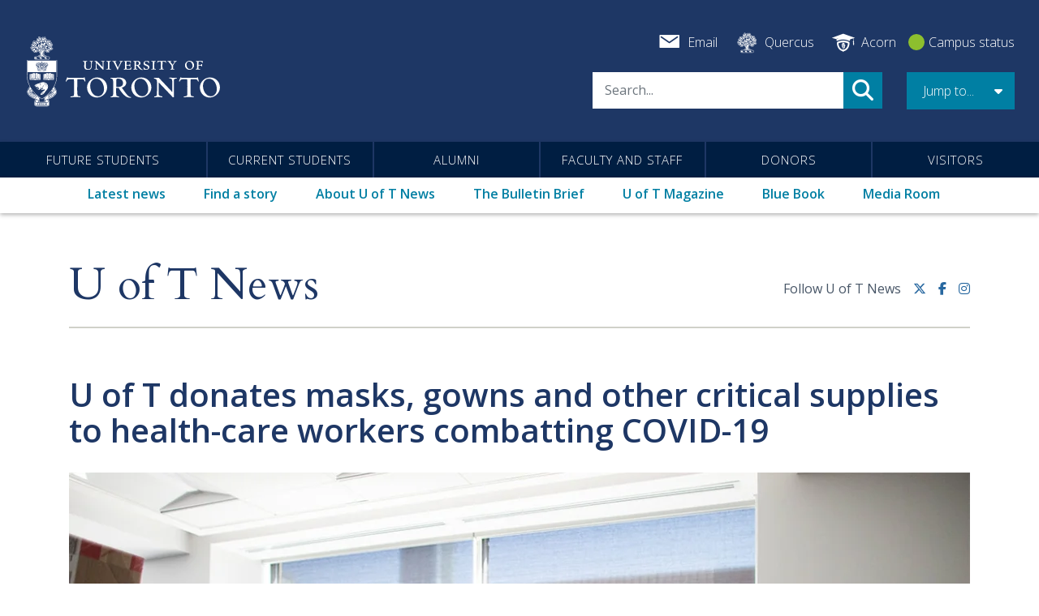

--- FILE ---
content_type: text/html; charset=UTF-8
request_url: https://www.utoronto.ca/news/u-t-donates-masks-gowns-and-other-critical-supplies-help-health-care-workers-combat-covid-19
body_size: 40408
content:
<!DOCTYPE html>
<html lang="en" dir="ltr" prefix="og: https://ogp.me/ns#">
  <head>
    <meta charset="utf-8" />
<meta name="description" content="The University of Toronto is scouring labs across its three campuses for masks, gloves and other badly-needed protective equipment to donate to health-care workers on the front lines of the COVID-19 crisis. The university has so far collected more than 250,000 pairs of gloves and nearly 12,000 masks and respirators to give to its hospital partners in the Toronto Academic Health Science Network." />
<link rel="canonical" href="https://www.utoronto.ca/news/u-t-donates-masks-gowns-and-other-critical-supplies-help-health-care-workers-combat-covid-19" />
<meta name="robots" content="index, follow" />
<link rel="image_src" href="/sites/default/files/0327PPEDonation011.jpg" />
<meta property="og:site_name" content="University of Toronto" />
<meta property="og:url" content="https://www.utoronto.ca/news/u-t-donates-masks-gowns-and-other-critical-supplies-help-health-care-workers-combat-covid-19" />
<meta property="og:title" content="U of T donates masks, gowns and other critical supplies to health-care workers combatting COVID-19" />
<meta property="og:description" content="The University of Toronto is scouring labs across its three campuses for masks, gloves and other badly-needed protective equipment to donate to health-care workers on the front lines of the COVID-19 crisis. The university has so far collected more than 250,000 pairs of gloves and nearly 12,000 masks and respirators to give to its hospital partners in the Toronto Academic Health Science Network." />
<meta property="og:image" content="https://www.utoronto.ca/sites/default/files/0327PPEDonation011.jpg" />
<meta name="twitter:card" content="summary_large_image" />
<meta name="twitter:title" content="U of T donates masks, gowns and other critical supplies to health-care workers combatting COVID-19" />
<meta name="twitter:site" content="@uoft" />
<meta name="twitter:description" content="The University of Toronto is scouring labs across its three campuses for masks, gloves and other badly-needed protective equipment to donate to health-care workers on the front lines of the COVID-19 crisis. The university has so far collected more than 250,000 pairs of gloves and nearly 12,000 masks and respirators to give to its hospital partners in the Toronto Academic Health Science Network." />
<meta name="twitter:image" content="https://www.utoronto.ca/sites/default/files/0327PPEDonation011.jpg" />
<meta name="Generator" content="Drupal 10 (https://www.drupal.org)" />
<meta name="MobileOptimized" content="width" />
<meta name="HandheldFriendly" content="true" />
<meta name="viewport" content="width=device-width, initial-scale=1, shrink-to-fit=no" />
<script type="application/ld+json">{
    "@context": "https://schema.org",
    "@graph": [
        {
            "@type": "Article",
            "@id": "https://www.utoronto.ca/news/u-t-donates-masks-gowns-and-other-critical-supplies-help-health-care-workers-combat-covid-19",
            "name": "U of T donates masks, gowns and other critical supplies to health-care workers combatting COVID-19",
            "headline": "U of T donates masks, gowns and other critical supplies to health-care workers combatting COVID-19",
            "description": "The University of Toronto is scouring labs across its three campuses for masks, gloves and other badly-needed protective equipment to donate to health-care workers on the front lines of the COVID-19 crisis.\n\nThe university has so far collected more than 250,000 pairs of gloves and nearly 12,000 masks and respirators to give to its hospital partners in the Toronto Academic Health Science Network.",
            "about": [
                "Coronavirus",
                "Joint Centre for Bioethics",
                "U of T Mississauga",
                "U of T Scarborough",
                "Vivek Goel"
            ],
            "image": {
                "@type": "ImageObject",
                "representativeOfPage": "True",
                "url": "https://www.utoronto.ca/sites/default/files/0327PPEDonation011.jpg",
                "width": "1110",
                "height": "740"
            },
            "datePublished": "2020-03-30T12:35:12-0400",
            "dateModified": "2020-04-01T13:40:30-0400",
            "isAccessibleForFree": "True",
            "author": {
                "@type": "Person",
                "@id": "https://www.utoronto.ca/news/authors-reporters/geoffrey-vendeville",
                "name": "Geoffrey Vendeville",
                "url": "https://www.utoronto.ca/news/authors-reporters/geoffrey-vendeville",
                "sameAs": []
            },
            "publisher": {
                "@type": "CollegeOrUniversity",
                "@id": "https://www.utoronto.ca/",
                "name": "University of Toronto News",
                "url": "https://www.utoronto.ca/",
                "sameAs": [
                    "https://en.wikipedia.org/wiki/University_of_Toronto",
                    "https://x.com/uoft",
                    "https://www.facebook.com/universitytoronto",
                    "https://www.instagram.com/uoft/",
                    "https://www.youtube.com/user/universitytoronto",
                    "https://www.linkedin.com/school/university-of-toronto"
                ],
                "logo": {
                    "@type": "ImageObject",
                    "representativeOfPage": "True",
                    "url": "https://www.utoronto.ca/sites/default/files/2022-02/meta-image-uoft_2.jpg",
                    "width": "1200",
                    "height": "627"
                }
            }
        }
    ]
}</script>
<meta http-equiv="x-ua-compatible" content="ie=edge" />
<link rel="icon" href="/themes/custom/bootstrap_uoft/images/favicons/favicon.ico" type="image/vnd.microsoft.icon" />
<script src="/sites/default/files/google_tag/utoronto.ca/google_tag.script.js?t97xu3" defer></script>

    
          <script type="text/javascript">(window.NREUM||(NREUM={})).init={privacy:{cookies_enabled:true},ajax:{deny_list:["bam.nr-data.net"]},feature_flags:["soft_nav"],distributed_tracing:{enabled:true}};(window.NREUM||(NREUM={})).loader_config={agentID:"1134326665",accountID:"3922848",trustKey:"66686",xpid:"Vw8FU15XABABVFVTAgUBV1MC",licenseKey:"NRJS-27992c020635ff9e4a2",applicationID:"1041546173",browserID:"1134326665"};;/*! For license information please see nr-loader-spa-1.308.0.min.js.LICENSE.txt */
(()=>{var e,t,r={384:(e,t,r)=>{"use strict";r.d(t,{NT:()=>a,US:()=>u,Zm:()=>o,bQ:()=>d,dV:()=>c,pV:()=>l});var n=r(6154),i=r(1863),s=r(1910);const a={beacon:"bam.nr-data.net",errorBeacon:"bam.nr-data.net"};function o(){return n.gm.NREUM||(n.gm.NREUM={}),void 0===n.gm.newrelic&&(n.gm.newrelic=n.gm.NREUM),n.gm.NREUM}function c(){let e=o();return e.o||(e.o={ST:n.gm.setTimeout,SI:n.gm.setImmediate||n.gm.setInterval,CT:n.gm.clearTimeout,XHR:n.gm.XMLHttpRequest,REQ:n.gm.Request,EV:n.gm.Event,PR:n.gm.Promise,MO:n.gm.MutationObserver,FETCH:n.gm.fetch,WS:n.gm.WebSocket},(0,s.i)(...Object.values(e.o))),e}function d(e,t){let r=o();r.initializedAgents??={},t.initializedAt={ms:(0,i.t)(),date:new Date},r.initializedAgents[e]=t}function u(e,t){o()[e]=t}function l(){return function(){let e=o();const t=e.info||{};e.info={beacon:a.beacon,errorBeacon:a.errorBeacon,...t}}(),function(){let e=o();const t=e.init||{};e.init={...t}}(),c(),function(){let e=o();const t=e.loader_config||{};e.loader_config={...t}}(),o()}},782:(e,t,r)=>{"use strict";r.d(t,{T:()=>n});const n=r(860).K7.pageViewTiming},860:(e,t,r)=>{"use strict";r.d(t,{$J:()=>u,K7:()=>c,P3:()=>d,XX:()=>i,Yy:()=>o,df:()=>s,qY:()=>n,v4:()=>a});const n="events",i="jserrors",s="browser/blobs",a="rum",o="browser/logs",c={ajax:"ajax",genericEvents:"generic_events",jserrors:i,logging:"logging",metrics:"metrics",pageAction:"page_action",pageViewEvent:"page_view_event",pageViewTiming:"page_view_timing",sessionReplay:"session_replay",sessionTrace:"session_trace",softNav:"soft_navigations",spa:"spa"},d={[c.pageViewEvent]:1,[c.pageViewTiming]:2,[c.metrics]:3,[c.jserrors]:4,[c.spa]:5,[c.ajax]:6,[c.sessionTrace]:7,[c.softNav]:8,[c.sessionReplay]:9,[c.logging]:10,[c.genericEvents]:11},u={[c.pageViewEvent]:a,[c.pageViewTiming]:n,[c.ajax]:n,[c.spa]:n,[c.softNav]:n,[c.metrics]:i,[c.jserrors]:i,[c.sessionTrace]:s,[c.sessionReplay]:s,[c.logging]:o,[c.genericEvents]:"ins"}},944:(e,t,r)=>{"use strict";r.d(t,{R:()=>i});var n=r(3241);function i(e,t){"function"==typeof console.debug&&(console.debug("New Relic Warning: https://github.com/newrelic/newrelic-browser-agent/blob/main/docs/warning-codes.md#".concat(e),t),(0,n.W)({agentIdentifier:null,drained:null,type:"data",name:"warn",feature:"warn",data:{code:e,secondary:t}}))}},993:(e,t,r)=>{"use strict";r.d(t,{A$:()=>s,ET:()=>a,TZ:()=>o,p_:()=>i});var n=r(860);const i={ERROR:"ERROR",WARN:"WARN",INFO:"INFO",DEBUG:"DEBUG",TRACE:"TRACE"},s={OFF:0,ERROR:1,WARN:2,INFO:3,DEBUG:4,TRACE:5},a="log",o=n.K7.logging},1541:(e,t,r)=>{"use strict";r.d(t,{U:()=>i,f:()=>n});const n={MFE:"MFE",BA:"BA"};function i(e,t){if(2!==t?.harvestEndpointVersion)return{};const r=t.agentRef.runtime.appMetadata.agents[0].entityGuid;return e?{"source.id":e.id,"source.name":e.name,"source.type":e.type,"parent.id":e.parent?.id||r,"parent.type":e.parent?.type||n.BA}:{"entity.guid":r,appId:t.agentRef.info.applicationID}}},1687:(e,t,r)=>{"use strict";r.d(t,{Ak:()=>d,Ze:()=>h,x3:()=>u});var n=r(3241),i=r(7836),s=r(3606),a=r(860),o=r(2646);const c={};function d(e,t){const r={staged:!1,priority:a.P3[t]||0};l(e),c[e].get(t)||c[e].set(t,r)}function u(e,t){e&&c[e]&&(c[e].get(t)&&c[e].delete(t),p(e,t,!1),c[e].size&&f(e))}function l(e){if(!e)throw new Error("agentIdentifier required");c[e]||(c[e]=new Map)}function h(e="",t="feature",r=!1){if(l(e),!e||!c[e].get(t)||r)return p(e,t);c[e].get(t).staged=!0,f(e)}function f(e){const t=Array.from(c[e]);t.every(([e,t])=>t.staged)&&(t.sort((e,t)=>e[1].priority-t[1].priority),t.forEach(([t])=>{c[e].delete(t),p(e,t)}))}function p(e,t,r=!0){const a=e?i.ee.get(e):i.ee,c=s.i.handlers;if(!a.aborted&&a.backlog&&c){if((0,n.W)({agentIdentifier:e,type:"lifecycle",name:"drain",feature:t}),r){const e=a.backlog[t],r=c[t];if(r){for(let t=0;e&&t<e.length;++t)g(e[t],r);Object.entries(r).forEach(([e,t])=>{Object.values(t||{}).forEach(t=>{t[0]?.on&&t[0]?.context()instanceof o.y&&t[0].on(e,t[1])})})}}a.isolatedBacklog||delete c[t],a.backlog[t]=null,a.emit("drain-"+t,[])}}function g(e,t){var r=e[1];Object.values(t[r]||{}).forEach(t=>{var r=e[0];if(t[0]===r){var n=t[1],i=e[3],s=e[2];n.apply(i,s)}})}},1738:(e,t,r)=>{"use strict";r.d(t,{U:()=>f,Y:()=>h});var n=r(3241),i=r(9908),s=r(1863),a=r(944),o=r(5701),c=r(3969),d=r(8362),u=r(860),l=r(4261);function h(e,t,r,s){const h=s||r;!h||h[e]&&h[e]!==d.d.prototype[e]||(h[e]=function(){(0,i.p)(c.xV,["API/"+e+"/called"],void 0,u.K7.metrics,r.ee),(0,n.W)({agentIdentifier:r.agentIdentifier,drained:!!o.B?.[r.agentIdentifier],type:"data",name:"api",feature:l.Pl+e,data:{}});try{return t.apply(this,arguments)}catch(e){(0,a.R)(23,e)}})}function f(e,t,r,n,a){const o=e.info;null===r?delete o.jsAttributes[t]:o.jsAttributes[t]=r,(a||null===r)&&(0,i.p)(l.Pl+n,[(0,s.t)(),t,r],void 0,"session",e.ee)}},1741:(e,t,r)=>{"use strict";r.d(t,{W:()=>s});var n=r(944),i=r(4261);class s{#e(e,...t){if(this[e]!==s.prototype[e])return this[e](...t);(0,n.R)(35,e)}addPageAction(e,t){return this.#e(i.hG,e,t)}register(e){return this.#e(i.eY,e)}recordCustomEvent(e,t){return this.#e(i.fF,e,t)}setPageViewName(e,t){return this.#e(i.Fw,e,t)}setCustomAttribute(e,t,r){return this.#e(i.cD,e,t,r)}noticeError(e,t){return this.#e(i.o5,e,t)}setUserId(e,t=!1){return this.#e(i.Dl,e,t)}setApplicationVersion(e){return this.#e(i.nb,e)}setErrorHandler(e){return this.#e(i.bt,e)}addRelease(e,t){return this.#e(i.k6,e,t)}log(e,t){return this.#e(i.$9,e,t)}start(){return this.#e(i.d3)}finished(e){return this.#e(i.BL,e)}recordReplay(){return this.#e(i.CH)}pauseReplay(){return this.#e(i.Tb)}addToTrace(e){return this.#e(i.U2,e)}setCurrentRouteName(e){return this.#e(i.PA,e)}interaction(e){return this.#e(i.dT,e)}wrapLogger(e,t,r){return this.#e(i.Wb,e,t,r)}measure(e,t){return this.#e(i.V1,e,t)}consent(e){return this.#e(i.Pv,e)}}},1863:(e,t,r)=>{"use strict";function n(){return Math.floor(performance.now())}r.d(t,{t:()=>n})},1910:(e,t,r)=>{"use strict";r.d(t,{i:()=>s});var n=r(944);const i=new Map;function s(...e){return e.every(e=>{if(i.has(e))return i.get(e);const t="function"==typeof e?e.toString():"",r=t.includes("[native code]"),s=t.includes("nrWrapper");return r||s||(0,n.R)(64,e?.name||t),i.set(e,r),r})}},2555:(e,t,r)=>{"use strict";r.d(t,{D:()=>o,f:()=>a});var n=r(384),i=r(8122);const s={beacon:n.NT.beacon,errorBeacon:n.NT.errorBeacon,licenseKey:void 0,applicationID:void 0,sa:void 0,queueTime:void 0,applicationTime:void 0,ttGuid:void 0,user:void 0,account:void 0,product:void 0,extra:void 0,jsAttributes:{},userAttributes:void 0,atts:void 0,transactionName:void 0,tNamePlain:void 0};function a(e){try{return!!e.licenseKey&&!!e.errorBeacon&&!!e.applicationID}catch(e){return!1}}const o=e=>(0,i.a)(e,s)},2614:(e,t,r)=>{"use strict";r.d(t,{BB:()=>a,H3:()=>n,g:()=>d,iL:()=>c,tS:()=>o,uh:()=>i,wk:()=>s});const n="NRBA",i="SESSION",s=144e5,a=18e5,o={STARTED:"session-started",PAUSE:"session-pause",RESET:"session-reset",RESUME:"session-resume",UPDATE:"session-update"},c={SAME_TAB:"same-tab",CROSS_TAB:"cross-tab"},d={OFF:0,FULL:1,ERROR:2}},2646:(e,t,r)=>{"use strict";r.d(t,{y:()=>n});class n{constructor(e){this.contextId=e}}},2843:(e,t,r)=>{"use strict";r.d(t,{G:()=>s,u:()=>i});var n=r(3878);function i(e,t=!1,r,i){(0,n.DD)("visibilitychange",function(){if(t)return void("hidden"===document.visibilityState&&e());e(document.visibilityState)},r,i)}function s(e,t,r){(0,n.sp)("pagehide",e,t,r)}},3241:(e,t,r)=>{"use strict";r.d(t,{W:()=>s});var n=r(6154);const i="newrelic";function s(e={}){try{n.gm.dispatchEvent(new CustomEvent(i,{detail:e}))}catch(e){}}},3304:(e,t,r)=>{"use strict";r.d(t,{A:()=>s});var n=r(7836);const i=()=>{const e=new WeakSet;return(t,r)=>{if("object"==typeof r&&null!==r){if(e.has(r))return;e.add(r)}return r}};function s(e){try{return JSON.stringify(e,i())??""}catch(e){try{n.ee.emit("internal-error",[e])}catch(e){}return""}}},3333:(e,t,r)=>{"use strict";r.d(t,{$v:()=>u,TZ:()=>n,Xh:()=>c,Zp:()=>i,kd:()=>d,mq:()=>o,nf:()=>a,qN:()=>s});const n=r(860).K7.genericEvents,i=["auxclick","click","copy","keydown","paste","scrollend"],s=["focus","blur"],a=4,o=1e3,c=2e3,d=["PageAction","UserAction","BrowserPerformance"],u={RESOURCES:"experimental.resources",REGISTER:"register"}},3434:(e,t,r)=>{"use strict";r.d(t,{Jt:()=>s,YM:()=>d});var n=r(7836),i=r(5607);const s="nr@original:".concat(i.W),a=50;var o=Object.prototype.hasOwnProperty,c=!1;function d(e,t){return e||(e=n.ee),r.inPlace=function(e,t,n,i,s){n||(n="");const a="-"===n.charAt(0);for(let o=0;o<t.length;o++){const c=t[o],d=e[c];l(d)||(e[c]=r(d,a?c+n:n,i,c,s))}},r.flag=s,r;function r(t,r,n,c,d){return l(t)?t:(r||(r=""),nrWrapper[s]=t,function(e,t,r){if(Object.defineProperty&&Object.keys)try{return Object.keys(e).forEach(function(r){Object.defineProperty(t,r,{get:function(){return e[r]},set:function(t){return e[r]=t,t}})}),t}catch(e){u([e],r)}for(var n in e)o.call(e,n)&&(t[n]=e[n])}(t,nrWrapper,e),nrWrapper);function nrWrapper(){var s,o,l,h;let f;try{o=this,s=[...arguments],l="function"==typeof n?n(s,o):n||{}}catch(t){u([t,"",[s,o,c],l],e)}i(r+"start",[s,o,c],l,d);const p=performance.now();let g;try{return h=t.apply(o,s),g=performance.now(),h}catch(e){throw g=performance.now(),i(r+"err",[s,o,e],l,d),f=e,f}finally{const e=g-p,t={start:p,end:g,duration:e,isLongTask:e>=a,methodName:c,thrownError:f};t.isLongTask&&i("long-task",[t,o],l,d),i(r+"end",[s,o,h],l,d)}}}function i(r,n,i,s){if(!c||t){var a=c;c=!0;try{e.emit(r,n,i,t,s)}catch(t){u([t,r,n,i],e)}c=a}}}function u(e,t){t||(t=n.ee);try{t.emit("internal-error",e)}catch(e){}}function l(e){return!(e&&"function"==typeof e&&e.apply&&!e[s])}},3606:(e,t,r)=>{"use strict";r.d(t,{i:()=>s});var n=r(9908);s.on=a;var i=s.handlers={};function s(e,t,r,s){a(s||n.d,i,e,t,r)}function a(e,t,r,i,s){s||(s="feature"),e||(e=n.d);var a=t[s]=t[s]||{};(a[r]=a[r]||[]).push([e,i])}},3738:(e,t,r)=>{"use strict";r.d(t,{He:()=>i,Kp:()=>o,Lc:()=>d,Rz:()=>u,TZ:()=>n,bD:()=>s,d3:()=>a,jx:()=>l,sl:()=>h,uP:()=>c});const n=r(860).K7.sessionTrace,i="bstResource",s="resource",a="-start",o="-end",c="fn"+a,d="fn"+o,u="pushState",l=1e3,h=3e4},3785:(e,t,r)=>{"use strict";r.d(t,{R:()=>c,b:()=>d});var n=r(9908),i=r(1863),s=r(860),a=r(3969),o=r(993);function c(e,t,r={},c=o.p_.INFO,d=!0,u,l=(0,i.t)()){(0,n.p)(a.xV,["API/logging/".concat(c.toLowerCase(),"/called")],void 0,s.K7.metrics,e),(0,n.p)(o.ET,[l,t,r,c,d,u],void 0,s.K7.logging,e)}function d(e){return"string"==typeof e&&Object.values(o.p_).some(t=>t===e.toUpperCase().trim())}},3878:(e,t,r)=>{"use strict";function n(e,t){return{capture:e,passive:!1,signal:t}}function i(e,t,r=!1,i){window.addEventListener(e,t,n(r,i))}function s(e,t,r=!1,i){document.addEventListener(e,t,n(r,i))}r.d(t,{DD:()=>s,jT:()=>n,sp:()=>i})},3962:(e,t,r)=>{"use strict";r.d(t,{AM:()=>a,O2:()=>l,OV:()=>s,Qu:()=>h,TZ:()=>c,ih:()=>f,pP:()=>o,t1:()=>u,tC:()=>i,wD:()=>d});var n=r(860);const i=["click","keydown","submit"],s="popstate",a="api",o="initialPageLoad",c=n.K7.softNav,d=5e3,u=500,l={INITIAL_PAGE_LOAD:"",ROUTE_CHANGE:1,UNSPECIFIED:2},h={INTERACTION:1,AJAX:2,CUSTOM_END:3,CUSTOM_TRACER:4},f={IP:"in progress",PF:"pending finish",FIN:"finished",CAN:"cancelled"}},3969:(e,t,r)=>{"use strict";r.d(t,{TZ:()=>n,XG:()=>o,rs:()=>i,xV:()=>a,z_:()=>s});const n=r(860).K7.metrics,i="sm",s="cm",a="storeSupportabilityMetrics",o="storeEventMetrics"},4234:(e,t,r)=>{"use strict";r.d(t,{W:()=>s});var n=r(7836),i=r(1687);class s{constructor(e,t){this.agentIdentifier=e,this.ee=n.ee.get(e),this.featureName=t,this.blocked=!1}deregisterDrain(){(0,i.x3)(this.agentIdentifier,this.featureName)}}},4261:(e,t,r)=>{"use strict";r.d(t,{$9:()=>u,BL:()=>c,CH:()=>p,Dl:()=>R,Fw:()=>w,PA:()=>v,Pl:()=>n,Pv:()=>A,Tb:()=>h,U2:()=>a,V1:()=>E,Wb:()=>T,bt:()=>y,cD:()=>b,d3:()=>x,dT:()=>d,eY:()=>g,fF:()=>f,hG:()=>s,hw:()=>i,k6:()=>o,nb:()=>m,o5:()=>l});const n="api-",i=n+"ixn-",s="addPageAction",a="addToTrace",o="addRelease",c="finished",d="interaction",u="log",l="noticeError",h="pauseReplay",f="recordCustomEvent",p="recordReplay",g="register",m="setApplicationVersion",v="setCurrentRouteName",b="setCustomAttribute",y="setErrorHandler",w="setPageViewName",R="setUserId",x="start",T="wrapLogger",E="measure",A="consent"},5205:(e,t,r)=>{"use strict";r.d(t,{j:()=>S});var n=r(384),i=r(1741);var s=r(2555),a=r(3333);const o=e=>{if(!e||"string"!=typeof e)return!1;try{document.createDocumentFragment().querySelector(e)}catch{return!1}return!0};var c=r(2614),d=r(944),u=r(8122);const l="[data-nr-mask]",h=e=>(0,u.a)(e,(()=>{const e={feature_flags:[],experimental:{allow_registered_children:!1,resources:!1},mask_selector:"*",block_selector:"[data-nr-block]",mask_input_options:{color:!1,date:!1,"datetime-local":!1,email:!1,month:!1,number:!1,range:!1,search:!1,tel:!1,text:!1,time:!1,url:!1,week:!1,textarea:!1,select:!1,password:!0}};return{ajax:{deny_list:void 0,block_internal:!0,enabled:!0,autoStart:!0},api:{get allow_registered_children(){return e.feature_flags.includes(a.$v.REGISTER)||e.experimental.allow_registered_children},set allow_registered_children(t){e.experimental.allow_registered_children=t},duplicate_registered_data:!1},browser_consent_mode:{enabled:!1},distributed_tracing:{enabled:void 0,exclude_newrelic_header:void 0,cors_use_newrelic_header:void 0,cors_use_tracecontext_headers:void 0,allowed_origins:void 0},get feature_flags(){return e.feature_flags},set feature_flags(t){e.feature_flags=t},generic_events:{enabled:!0,autoStart:!0},harvest:{interval:30},jserrors:{enabled:!0,autoStart:!0},logging:{enabled:!0,autoStart:!0},metrics:{enabled:!0,autoStart:!0},obfuscate:void 0,page_action:{enabled:!0},page_view_event:{enabled:!0,autoStart:!0},page_view_timing:{enabled:!0,autoStart:!0},performance:{capture_marks:!1,capture_measures:!1,capture_detail:!0,resources:{get enabled(){return e.feature_flags.includes(a.$v.RESOURCES)||e.experimental.resources},set enabled(t){e.experimental.resources=t},asset_types:[],first_party_domains:[],ignore_newrelic:!0}},privacy:{cookies_enabled:!0},proxy:{assets:void 0,beacon:void 0},session:{expiresMs:c.wk,inactiveMs:c.BB},session_replay:{autoStart:!0,enabled:!1,preload:!1,sampling_rate:10,error_sampling_rate:100,collect_fonts:!1,inline_images:!1,fix_stylesheets:!0,mask_all_inputs:!0,get mask_text_selector(){return e.mask_selector},set mask_text_selector(t){o(t)?e.mask_selector="".concat(t,",").concat(l):""===t||null===t?e.mask_selector=l:(0,d.R)(5,t)},get block_class(){return"nr-block"},get ignore_class(){return"nr-ignore"},get mask_text_class(){return"nr-mask"},get block_selector(){return e.block_selector},set block_selector(t){o(t)?e.block_selector+=",".concat(t):""!==t&&(0,d.R)(6,t)},get mask_input_options(){return e.mask_input_options},set mask_input_options(t){t&&"object"==typeof t?e.mask_input_options={...t,password:!0}:(0,d.R)(7,t)}},session_trace:{enabled:!0,autoStart:!0},soft_navigations:{enabled:!0,autoStart:!0},spa:{enabled:!0,autoStart:!0},ssl:void 0,user_actions:{enabled:!0,elementAttributes:["id","className","tagName","type"]}}})());var f=r(6154),p=r(9324);let g=0;const m={buildEnv:p.F3,distMethod:p.Xs,version:p.xv,originTime:f.WN},v={consented:!1},b={appMetadata:{},get consented(){return this.session?.state?.consent||v.consented},set consented(e){v.consented=e},customTransaction:void 0,denyList:void 0,disabled:!1,harvester:void 0,isolatedBacklog:!1,isRecording:!1,loaderType:void 0,maxBytes:3e4,obfuscator:void 0,onerror:void 0,ptid:void 0,releaseIds:{},session:void 0,timeKeeper:void 0,registeredEntities:[],jsAttributesMetadata:{bytes:0},get harvestCount(){return++g}},y=e=>{const t=(0,u.a)(e,b),r=Object.keys(m).reduce((e,t)=>(e[t]={value:m[t],writable:!1,configurable:!0,enumerable:!0},e),{});return Object.defineProperties(t,r)};var w=r(5701);const R=e=>{const t=e.startsWith("http");e+="/",r.p=t?e:"https://"+e};var x=r(7836),T=r(3241);const E={accountID:void 0,trustKey:void 0,agentID:void 0,licenseKey:void 0,applicationID:void 0,xpid:void 0},A=e=>(0,u.a)(e,E),_=new Set;function S(e,t={},r,a){let{init:o,info:c,loader_config:d,runtime:u={},exposed:l=!0}=t;if(!c){const e=(0,n.pV)();o=e.init,c=e.info,d=e.loader_config}e.init=h(o||{}),e.loader_config=A(d||{}),c.jsAttributes??={},f.bv&&(c.jsAttributes.isWorker=!0),e.info=(0,s.D)(c);const p=e.init,g=[c.beacon,c.errorBeacon];_.has(e.agentIdentifier)||(p.proxy.assets&&(R(p.proxy.assets),g.push(p.proxy.assets)),p.proxy.beacon&&g.push(p.proxy.beacon),e.beacons=[...g],function(e){const t=(0,n.pV)();Object.getOwnPropertyNames(i.W.prototype).forEach(r=>{const n=i.W.prototype[r];if("function"!=typeof n||"constructor"===n)return;let s=t[r];e[r]&&!1!==e.exposed&&"micro-agent"!==e.runtime?.loaderType&&(t[r]=(...t)=>{const n=e[r](...t);return s?s(...t):n})})}(e),(0,n.US)("activatedFeatures",w.B)),u.denyList=[...p.ajax.deny_list||[],...p.ajax.block_internal?g:[]],u.ptid=e.agentIdentifier,u.loaderType=r,e.runtime=y(u),_.has(e.agentIdentifier)||(e.ee=x.ee.get(e.agentIdentifier),e.exposed=l,(0,T.W)({agentIdentifier:e.agentIdentifier,drained:!!w.B?.[e.agentIdentifier],type:"lifecycle",name:"initialize",feature:void 0,data:e.config})),_.add(e.agentIdentifier)}},5270:(e,t,r)=>{"use strict";r.d(t,{Aw:()=>a,SR:()=>s,rF:()=>o});var n=r(384),i=r(7767);function s(e){return!!(0,n.dV)().o.MO&&(0,i.V)(e)&&!0===e?.session_trace.enabled}function a(e){return!0===e?.session_replay.preload&&s(e)}function o(e,t){try{if("string"==typeof t?.type){if("password"===t.type.toLowerCase())return"*".repeat(e?.length||0);if(void 0!==t?.dataset?.nrUnmask||t?.classList?.contains("nr-unmask"))return e}}catch(e){}return"string"==typeof e?e.replace(/[\S]/g,"*"):"*".repeat(e?.length||0)}},5289:(e,t,r)=>{"use strict";r.d(t,{GG:()=>a,Qr:()=>c,sB:()=>o});var n=r(3878),i=r(6389);function s(){return"undefined"==typeof document||"complete"===document.readyState}function a(e,t){if(s())return e();const r=(0,i.J)(e),a=setInterval(()=>{s()&&(clearInterval(a),r())},500);(0,n.sp)("load",r,t)}function o(e){if(s())return e();(0,n.DD)("DOMContentLoaded",e)}function c(e){if(s())return e();(0,n.sp)("popstate",e)}},5607:(e,t,r)=>{"use strict";r.d(t,{W:()=>n});const n=(0,r(9566).bz)()},5701:(e,t,r)=>{"use strict";r.d(t,{B:()=>s,t:()=>a});var n=r(3241);const i=new Set,s={};function a(e,t){const r=t.agentIdentifier;s[r]??={},e&&"object"==typeof e&&(i.has(r)||(t.ee.emit("rumresp",[e]),s[r]=e,i.add(r),(0,n.W)({agentIdentifier:r,loaded:!0,drained:!0,type:"lifecycle",name:"load",feature:void 0,data:e})))}},6154:(e,t,r)=>{"use strict";r.d(t,{OF:()=>d,RI:()=>i,WN:()=>h,bv:()=>s,eN:()=>f,gm:()=>a,lR:()=>l,m:()=>c,mw:()=>o,sb:()=>u});var n=r(1863);const i="undefined"!=typeof window&&!!window.document,s="undefined"!=typeof WorkerGlobalScope&&("undefined"!=typeof self&&self instanceof WorkerGlobalScope&&self.navigator instanceof WorkerNavigator||"undefined"!=typeof globalThis&&globalThis instanceof WorkerGlobalScope&&globalThis.navigator instanceof WorkerNavigator),a=i?window:"undefined"!=typeof WorkerGlobalScope&&("undefined"!=typeof self&&self instanceof WorkerGlobalScope&&self||"undefined"!=typeof globalThis&&globalThis instanceof WorkerGlobalScope&&globalThis),o=Boolean("hidden"===a?.document?.visibilityState),c=""+a?.location,d=/iPad|iPhone|iPod/.test(a.navigator?.userAgent),u=d&&"undefined"==typeof SharedWorker,l=(()=>{const e=a.navigator?.userAgent?.match(/Firefox[/\s](\d+\.\d+)/);return Array.isArray(e)&&e.length>=2?+e[1]:0})(),h=Date.now()-(0,n.t)(),f=()=>"undefined"!=typeof PerformanceNavigationTiming&&a?.performance?.getEntriesByType("navigation")?.[0]?.responseStart},6344:(e,t,r)=>{"use strict";r.d(t,{BB:()=>u,Qb:()=>l,TZ:()=>i,Ug:()=>a,Vh:()=>s,_s:()=>o,bc:()=>d,yP:()=>c});var n=r(2614);const i=r(860).K7.sessionReplay,s="errorDuringReplay",a=.12,o={DomContentLoaded:0,Load:1,FullSnapshot:2,IncrementalSnapshot:3,Meta:4,Custom:5},c={[n.g.ERROR]:15e3,[n.g.FULL]:3e5,[n.g.OFF]:0},d={RESET:{message:"Session was reset",sm:"Reset"},IMPORT:{message:"Recorder failed to import",sm:"Import"},TOO_MANY:{message:"429: Too Many Requests",sm:"Too-Many"},TOO_BIG:{message:"Payload was too large",sm:"Too-Big"},CROSS_TAB:{message:"Session Entity was set to OFF on another tab",sm:"Cross-Tab"},ENTITLEMENTS:{message:"Session Replay is not allowed and will not be started",sm:"Entitlement"}},u=5e3,l={API:"api",RESUME:"resume",SWITCH_TO_FULL:"switchToFull",INITIALIZE:"initialize",PRELOAD:"preload"}},6389:(e,t,r)=>{"use strict";function n(e,t=500,r={}){const n=r?.leading||!1;let i;return(...r)=>{n&&void 0===i&&(e.apply(this,r),i=setTimeout(()=>{i=clearTimeout(i)},t)),n||(clearTimeout(i),i=setTimeout(()=>{e.apply(this,r)},t))}}function i(e){let t=!1;return(...r)=>{t||(t=!0,e.apply(this,r))}}r.d(t,{J:()=>i,s:()=>n})},6630:(e,t,r)=>{"use strict";r.d(t,{T:()=>n});const n=r(860).K7.pageViewEvent},6774:(e,t,r)=>{"use strict";r.d(t,{T:()=>n});const n=r(860).K7.jserrors},7295:(e,t,r)=>{"use strict";r.d(t,{Xv:()=>a,gX:()=>i,iW:()=>s});var n=[];function i(e){if(!e||s(e))return!1;if(0===n.length)return!0;if("*"===n[0].hostname)return!1;for(var t=0;t<n.length;t++){var r=n[t];if(r.hostname.test(e.hostname)&&r.pathname.test(e.pathname))return!1}return!0}function s(e){return void 0===e.hostname}function a(e){if(n=[],e&&e.length)for(var t=0;t<e.length;t++){let r=e[t];if(!r)continue;if("*"===r)return void(n=[{hostname:"*"}]);0===r.indexOf("http://")?r=r.substring(7):0===r.indexOf("https://")&&(r=r.substring(8));const i=r.indexOf("/");let s,a;i>0?(s=r.substring(0,i),a=r.substring(i)):(s=r,a="*");let[c]=s.split(":");n.push({hostname:o(c),pathname:o(a,!0)})}}function o(e,t=!1){const r=e.replace(/[.+?^${}()|[\]\\]/g,e=>"\\"+e).replace(/\*/g,".*?");return new RegExp((t?"^":"")+r+"$")}},7485:(e,t,r)=>{"use strict";r.d(t,{D:()=>i});var n=r(6154);function i(e){if(0===(e||"").indexOf("data:"))return{protocol:"data"};try{const t=new URL(e,location.href),r={port:t.port,hostname:t.hostname,pathname:t.pathname,search:t.search,protocol:t.protocol.slice(0,t.protocol.indexOf(":")),sameOrigin:t.protocol===n.gm?.location?.protocol&&t.host===n.gm?.location?.host};return r.port&&""!==r.port||("http:"===t.protocol&&(r.port="80"),"https:"===t.protocol&&(r.port="443")),r.pathname&&""!==r.pathname?r.pathname.startsWith("/")||(r.pathname="/".concat(r.pathname)):r.pathname="/",r}catch(e){return{}}}},7699:(e,t,r)=>{"use strict";r.d(t,{It:()=>s,KC:()=>o,No:()=>i,qh:()=>a});var n=r(860);const i=16e3,s=1e6,a="SESSION_ERROR",o={[n.K7.logging]:!0,[n.K7.genericEvents]:!1,[n.K7.jserrors]:!1,[n.K7.ajax]:!1}},7767:(e,t,r)=>{"use strict";r.d(t,{V:()=>i});var n=r(6154);const i=e=>n.RI&&!0===e?.privacy.cookies_enabled},7836:(e,t,r)=>{"use strict";r.d(t,{P:()=>o,ee:()=>c});var n=r(384),i=r(8990),s=r(2646),a=r(5607);const o="nr@context:".concat(a.W),c=function e(t,r){var n={},a={},u={},l=!1;try{l=16===r.length&&d.initializedAgents?.[r]?.runtime.isolatedBacklog}catch(e){}var h={on:p,addEventListener:p,removeEventListener:function(e,t){var r=n[e];if(!r)return;for(var i=0;i<r.length;i++)r[i]===t&&r.splice(i,1)},emit:function(e,r,n,i,s){!1!==s&&(s=!0);if(c.aborted&&!i)return;t&&s&&t.emit(e,r,n);var o=f(n);g(e).forEach(e=>{e.apply(o,r)});var d=v()[a[e]];d&&d.push([h,e,r,o]);return o},get:m,listeners:g,context:f,buffer:function(e,t){const r=v();if(t=t||"feature",h.aborted)return;Object.entries(e||{}).forEach(([e,n])=>{a[n]=t,t in r||(r[t]=[])})},abort:function(){h._aborted=!0,Object.keys(h.backlog).forEach(e=>{delete h.backlog[e]})},isBuffering:function(e){return!!v()[a[e]]},debugId:r,backlog:l?{}:t&&"object"==typeof t.backlog?t.backlog:{},isolatedBacklog:l};return Object.defineProperty(h,"aborted",{get:()=>{let e=h._aborted||!1;return e||(t&&(e=t.aborted),e)}}),h;function f(e){return e&&e instanceof s.y?e:e?(0,i.I)(e,o,()=>new s.y(o)):new s.y(o)}function p(e,t){n[e]=g(e).concat(t)}function g(e){return n[e]||[]}function m(t){return u[t]=u[t]||e(h,t)}function v(){return h.backlog}}(void 0,"globalEE"),d=(0,n.Zm)();d.ee||(d.ee=c)},8122:(e,t,r)=>{"use strict";r.d(t,{a:()=>i});var n=r(944);function i(e,t){try{if(!e||"object"!=typeof e)return(0,n.R)(3);if(!t||"object"!=typeof t)return(0,n.R)(4);const r=Object.create(Object.getPrototypeOf(t),Object.getOwnPropertyDescriptors(t)),s=0===Object.keys(r).length?e:r;for(let a in s)if(void 0!==e[a])try{if(null===e[a]){r[a]=null;continue}Array.isArray(e[a])&&Array.isArray(t[a])?r[a]=Array.from(new Set([...e[a],...t[a]])):"object"==typeof e[a]&&"object"==typeof t[a]?r[a]=i(e[a],t[a]):r[a]=e[a]}catch(e){r[a]||(0,n.R)(1,e)}return r}catch(e){(0,n.R)(2,e)}}},8139:(e,t,r)=>{"use strict";r.d(t,{u:()=>h});var n=r(7836),i=r(3434),s=r(8990),a=r(6154);const o={},c=a.gm.XMLHttpRequest,d="addEventListener",u="removeEventListener",l="nr@wrapped:".concat(n.P);function h(e){var t=function(e){return(e||n.ee).get("events")}(e);if(o[t.debugId]++)return t;o[t.debugId]=1;var r=(0,i.YM)(t,!0);function h(e){r.inPlace(e,[d,u],"-",p)}function p(e,t){return e[1]}return"getPrototypeOf"in Object&&(a.RI&&f(document,h),c&&f(c.prototype,h),f(a.gm,h)),t.on(d+"-start",function(e,t){var n=e[1];if(null!==n&&("function"==typeof n||"object"==typeof n)&&"newrelic"!==e[0]){var i=(0,s.I)(n,l,function(){var e={object:function(){if("function"!=typeof n.handleEvent)return;return n.handleEvent.apply(n,arguments)},function:n}[typeof n];return e?r(e,"fn-",null,e.name||"anonymous"):n});this.wrapped=e[1]=i}}),t.on(u+"-start",function(e){e[1]=this.wrapped||e[1]}),t}function f(e,t,...r){let n=e;for(;"object"==typeof n&&!Object.prototype.hasOwnProperty.call(n,d);)n=Object.getPrototypeOf(n);n&&t(n,...r)}},8362:(e,t,r)=>{"use strict";r.d(t,{d:()=>s});var n=r(9566),i=r(1741);class s extends i.W{agentIdentifier=(0,n.LA)(16)}},8374:(e,t,r)=>{r.nc=(()=>{try{return document?.currentScript?.nonce}catch(e){}return""})()},8990:(e,t,r)=>{"use strict";r.d(t,{I:()=>i});var n=Object.prototype.hasOwnProperty;function i(e,t,r){if(n.call(e,t))return e[t];var i=r();if(Object.defineProperty&&Object.keys)try{return Object.defineProperty(e,t,{value:i,writable:!0,enumerable:!1}),i}catch(e){}return e[t]=i,i}},9119:(e,t,r)=>{"use strict";r.d(t,{L:()=>s});var n=/([^?#]*)[^#]*(#[^?]*|$).*/,i=/([^?#]*)().*/;function s(e,t){return e?e.replace(t?n:i,"$1$2"):e}},9300:(e,t,r)=>{"use strict";r.d(t,{T:()=>n});const n=r(860).K7.ajax},9324:(e,t,r)=>{"use strict";r.d(t,{AJ:()=>a,F3:()=>i,Xs:()=>s,Yq:()=>o,xv:()=>n});const n="1.308.0",i="PROD",s="CDN",a="@newrelic/rrweb",o="1.0.1"},9566:(e,t,r)=>{"use strict";r.d(t,{LA:()=>o,ZF:()=>c,bz:()=>a,el:()=>d});var n=r(6154);const i="xxxxxxxx-xxxx-4xxx-yxxx-xxxxxxxxxxxx";function s(e,t){return e?15&e[t]:16*Math.random()|0}function a(){const e=n.gm?.crypto||n.gm?.msCrypto;let t,r=0;return e&&e.getRandomValues&&(t=e.getRandomValues(new Uint8Array(30))),i.split("").map(e=>"x"===e?s(t,r++).toString(16):"y"===e?(3&s()|8).toString(16):e).join("")}function o(e){const t=n.gm?.crypto||n.gm?.msCrypto;let r,i=0;t&&t.getRandomValues&&(r=t.getRandomValues(new Uint8Array(e)));const a=[];for(var o=0;o<e;o++)a.push(s(r,i++).toString(16));return a.join("")}function c(){return o(16)}function d(){return o(32)}},9908:(e,t,r)=>{"use strict";r.d(t,{d:()=>n,p:()=>i});var n=r(7836).ee.get("handle");function i(e,t,r,i,s){s?(s.buffer([e],i),s.emit(e,t,r)):(n.buffer([e],i),n.emit(e,t,r))}}},n={};function i(e){var t=n[e];if(void 0!==t)return t.exports;var s=n[e]={exports:{}};return r[e](s,s.exports,i),s.exports}i.m=r,i.d=(e,t)=>{for(var r in t)i.o(t,r)&&!i.o(e,r)&&Object.defineProperty(e,r,{enumerable:!0,get:t[r]})},i.f={},i.e=e=>Promise.all(Object.keys(i.f).reduce((t,r)=>(i.f[r](e,t),t),[])),i.u=e=>({212:"nr-spa-compressor",249:"nr-spa-recorder",478:"nr-spa"}[e]+"-1.308.0.min.js"),i.o=(e,t)=>Object.prototype.hasOwnProperty.call(e,t),e={},t="NRBA-1.308.0.PROD:",i.l=(r,n,s,a)=>{if(e[r])e[r].push(n);else{var o,c;if(void 0!==s)for(var d=document.getElementsByTagName("script"),u=0;u<d.length;u++){var l=d[u];if(l.getAttribute("src")==r||l.getAttribute("data-webpack")==t+s){o=l;break}}if(!o){c=!0;var h={478:"sha512-RSfSVnmHk59T/uIPbdSE0LPeqcEdF4/+XhfJdBuccH5rYMOEZDhFdtnh6X6nJk7hGpzHd9Ujhsy7lZEz/ORYCQ==",249:"sha512-ehJXhmntm85NSqW4MkhfQqmeKFulra3klDyY0OPDUE+sQ3GokHlPh1pmAzuNy//3j4ac6lzIbmXLvGQBMYmrkg==",212:"sha512-B9h4CR46ndKRgMBcK+j67uSR2RCnJfGefU+A7FrgR/k42ovXy5x/MAVFiSvFxuVeEk/pNLgvYGMp1cBSK/G6Fg=="};(o=document.createElement("script")).charset="utf-8",i.nc&&o.setAttribute("nonce",i.nc),o.setAttribute("data-webpack",t+s),o.src=r,0!==o.src.indexOf(window.location.origin+"/")&&(o.crossOrigin="anonymous"),h[a]&&(o.integrity=h[a])}e[r]=[n];var f=(t,n)=>{o.onerror=o.onload=null,clearTimeout(p);var i=e[r];if(delete e[r],o.parentNode&&o.parentNode.removeChild(o),i&&i.forEach(e=>e(n)),t)return t(n)},p=setTimeout(f.bind(null,void 0,{type:"timeout",target:o}),12e4);o.onerror=f.bind(null,o.onerror),o.onload=f.bind(null,o.onload),c&&document.head.appendChild(o)}},i.r=e=>{"undefined"!=typeof Symbol&&Symbol.toStringTag&&Object.defineProperty(e,Symbol.toStringTag,{value:"Module"}),Object.defineProperty(e,"__esModule",{value:!0})},i.p="https://js-agent.newrelic.com/",(()=>{var e={38:0,788:0};i.f.j=(t,r)=>{var n=i.o(e,t)?e[t]:void 0;if(0!==n)if(n)r.push(n[2]);else{var s=new Promise((r,i)=>n=e[t]=[r,i]);r.push(n[2]=s);var a=i.p+i.u(t),o=new Error;i.l(a,r=>{if(i.o(e,t)&&(0!==(n=e[t])&&(e[t]=void 0),n)){var s=r&&("load"===r.type?"missing":r.type),a=r&&r.target&&r.target.src;o.message="Loading chunk "+t+" failed: ("+s+": "+a+")",o.name="ChunkLoadError",o.type=s,o.request=a,n[1](o)}},"chunk-"+t,t)}};var t=(t,r)=>{var n,s,[a,o,c]=r,d=0;if(a.some(t=>0!==e[t])){for(n in o)i.o(o,n)&&(i.m[n]=o[n]);if(c)c(i)}for(t&&t(r);d<a.length;d++)s=a[d],i.o(e,s)&&e[s]&&e[s][0](),e[s]=0},r=self["webpackChunk:NRBA-1.308.0.PROD"]=self["webpackChunk:NRBA-1.308.0.PROD"]||[];r.forEach(t.bind(null,0)),r.push=t.bind(null,r.push.bind(r))})(),(()=>{"use strict";i(8374);var e=i(8362),t=i(860);const r=Object.values(t.K7);var n=i(5205);var s=i(9908),a=i(1863),o=i(4261),c=i(1738);var d=i(1687),u=i(4234),l=i(5289),h=i(6154),f=i(944),p=i(5270),g=i(7767),m=i(6389),v=i(7699);class b extends u.W{constructor(e,t){super(e.agentIdentifier,t),this.agentRef=e,this.abortHandler=void 0,this.featAggregate=void 0,this.loadedSuccessfully=void 0,this.onAggregateImported=new Promise(e=>{this.loadedSuccessfully=e}),this.deferred=Promise.resolve(),!1===e.init[this.featureName].autoStart?this.deferred=new Promise((t,r)=>{this.ee.on("manual-start-all",(0,m.J)(()=>{(0,d.Ak)(e.agentIdentifier,this.featureName),t()}))}):(0,d.Ak)(e.agentIdentifier,t)}importAggregator(e,t,r={}){if(this.featAggregate)return;const n=async()=>{let n;await this.deferred;try{if((0,g.V)(e.init)){const{setupAgentSession:t}=await i.e(478).then(i.bind(i,8766));n=t(e)}}catch(e){(0,f.R)(20,e),this.ee.emit("internal-error",[e]),(0,s.p)(v.qh,[e],void 0,this.featureName,this.ee)}try{if(!this.#t(this.featureName,n,e.init))return(0,d.Ze)(this.agentIdentifier,this.featureName),void this.loadedSuccessfully(!1);const{Aggregate:i}=await t();this.featAggregate=new i(e,r),e.runtime.harvester.initializedAggregates.push(this.featAggregate),this.loadedSuccessfully(!0)}catch(e){(0,f.R)(34,e),this.abortHandler?.(),(0,d.Ze)(this.agentIdentifier,this.featureName,!0),this.loadedSuccessfully(!1),this.ee&&this.ee.abort()}};h.RI?(0,l.GG)(()=>n(),!0):n()}#t(e,r,n){if(this.blocked)return!1;switch(e){case t.K7.sessionReplay:return(0,p.SR)(n)&&!!r;case t.K7.sessionTrace:return!!r;default:return!0}}}var y=i(6630),w=i(2614),R=i(3241);class x extends b{static featureName=y.T;constructor(e){var t;super(e,y.T),this.setupInspectionEvents(e.agentIdentifier),t=e,(0,c.Y)(o.Fw,function(e,r){"string"==typeof e&&("/"!==e.charAt(0)&&(e="/"+e),t.runtime.customTransaction=(r||"http://custom.transaction")+e,(0,s.p)(o.Pl+o.Fw,[(0,a.t)()],void 0,void 0,t.ee))},t),this.importAggregator(e,()=>i.e(478).then(i.bind(i,2467)))}setupInspectionEvents(e){const t=(t,r)=>{t&&(0,R.W)({agentIdentifier:e,timeStamp:t.timeStamp,loaded:"complete"===t.target.readyState,type:"window",name:r,data:t.target.location+""})};(0,l.sB)(e=>{t(e,"DOMContentLoaded")}),(0,l.GG)(e=>{t(e,"load")}),(0,l.Qr)(e=>{t(e,"navigate")}),this.ee.on(w.tS.UPDATE,(t,r)=>{(0,R.W)({agentIdentifier:e,type:"lifecycle",name:"session",data:r})})}}var T=i(384);class E extends e.d{constructor(e){var t;(super(),h.gm)?(this.features={},(0,T.bQ)(this.agentIdentifier,this),this.desiredFeatures=new Set(e.features||[]),this.desiredFeatures.add(x),(0,n.j)(this,e,e.loaderType||"agent"),t=this,(0,c.Y)(o.cD,function(e,r,n=!1){if("string"==typeof e){if(["string","number","boolean"].includes(typeof r)||null===r)return(0,c.U)(t,e,r,o.cD,n);(0,f.R)(40,typeof r)}else(0,f.R)(39,typeof e)},t),function(e){(0,c.Y)(o.Dl,function(t,r=!1){if("string"!=typeof t&&null!==t)return void(0,f.R)(41,typeof t);const n=e.info.jsAttributes["enduser.id"];r&&null!=n&&n!==t?(0,s.p)(o.Pl+"setUserIdAndResetSession",[t],void 0,"session",e.ee):(0,c.U)(e,"enduser.id",t,o.Dl,!0)},e)}(this),function(e){(0,c.Y)(o.nb,function(t){if("string"==typeof t||null===t)return(0,c.U)(e,"application.version",t,o.nb,!1);(0,f.R)(42,typeof t)},e)}(this),function(e){(0,c.Y)(o.d3,function(){e.ee.emit("manual-start-all")},e)}(this),function(e){(0,c.Y)(o.Pv,function(t=!0){if("boolean"==typeof t){if((0,s.p)(o.Pl+o.Pv,[t],void 0,"session",e.ee),e.runtime.consented=t,t){const t=e.features.page_view_event;t.onAggregateImported.then(e=>{const r=t.featAggregate;e&&!r.sentRum&&r.sendRum()})}}else(0,f.R)(65,typeof t)},e)}(this),this.run()):(0,f.R)(21)}get config(){return{info:this.info,init:this.init,loader_config:this.loader_config,runtime:this.runtime}}get api(){return this}run(){try{const e=function(e){const t={};return r.forEach(r=>{t[r]=!!e[r]?.enabled}),t}(this.init),n=[...this.desiredFeatures];n.sort((e,r)=>t.P3[e.featureName]-t.P3[r.featureName]),n.forEach(r=>{if(!e[r.featureName]&&r.featureName!==t.K7.pageViewEvent)return;if(r.featureName===t.K7.spa)return void(0,f.R)(67);const n=function(e){switch(e){case t.K7.ajax:return[t.K7.jserrors];case t.K7.sessionTrace:return[t.K7.ajax,t.K7.pageViewEvent];case t.K7.sessionReplay:return[t.K7.sessionTrace];case t.K7.pageViewTiming:return[t.K7.pageViewEvent];default:return[]}}(r.featureName).filter(e=>!(e in this.features));n.length>0&&(0,f.R)(36,{targetFeature:r.featureName,missingDependencies:n}),this.features[r.featureName]=new r(this)})}catch(e){(0,f.R)(22,e);for(const e in this.features)this.features[e].abortHandler?.();const t=(0,T.Zm)();delete t.initializedAgents[this.agentIdentifier]?.features,delete this.sharedAggregator;return t.ee.get(this.agentIdentifier).abort(),!1}}}var A=i(2843),_=i(782);class S extends b{static featureName=_.T;constructor(e){super(e,_.T),h.RI&&((0,A.u)(()=>(0,s.p)("docHidden",[(0,a.t)()],void 0,_.T,this.ee),!0),(0,A.G)(()=>(0,s.p)("winPagehide",[(0,a.t)()],void 0,_.T,this.ee)),this.importAggregator(e,()=>i.e(478).then(i.bind(i,9917))))}}var O=i(3969);class I extends b{static featureName=O.TZ;constructor(e){super(e,O.TZ),h.RI&&document.addEventListener("securitypolicyviolation",e=>{(0,s.p)(O.xV,["Generic/CSPViolation/Detected"],void 0,this.featureName,this.ee)}),this.importAggregator(e,()=>i.e(478).then(i.bind(i,6555)))}}var N=i(6774),P=i(3878),k=i(3304);class D{constructor(e,t,r,n,i){this.name="UncaughtError",this.message="string"==typeof e?e:(0,k.A)(e),this.sourceURL=t,this.line=r,this.column=n,this.__newrelic=i}}function C(e){return M(e)?e:new D(void 0!==e?.message?e.message:e,e?.filename||e?.sourceURL,e?.lineno||e?.line,e?.colno||e?.col,e?.__newrelic,e?.cause)}function j(e){const t="Unhandled Promise Rejection: ";if(!e?.reason)return;if(M(e.reason)){try{e.reason.message.startsWith(t)||(e.reason.message=t+e.reason.message)}catch(e){}return C(e.reason)}const r=C(e.reason);return(r.message||"").startsWith(t)||(r.message=t+r.message),r}function L(e){if(e.error instanceof SyntaxError&&!/:\d+$/.test(e.error.stack?.trim())){const t=new D(e.message,e.filename,e.lineno,e.colno,e.error.__newrelic,e.cause);return t.name=SyntaxError.name,t}return M(e.error)?e.error:C(e)}function M(e){return e instanceof Error&&!!e.stack}function H(e,r,n,i,o=(0,a.t)()){"string"==typeof e&&(e=new Error(e)),(0,s.p)("err",[e,o,!1,r,n.runtime.isRecording,void 0,i],void 0,t.K7.jserrors,n.ee),(0,s.p)("uaErr",[],void 0,t.K7.genericEvents,n.ee)}var B=i(1541),K=i(993),W=i(3785);function U(e,{customAttributes:t={},level:r=K.p_.INFO}={},n,i,s=(0,a.t)()){(0,W.R)(n.ee,e,t,r,!1,i,s)}function F(e,r,n,i,c=(0,a.t)()){(0,s.p)(o.Pl+o.hG,[c,e,r,i],void 0,t.K7.genericEvents,n.ee)}function V(e,r,n,i,c=(0,a.t)()){const{start:d,end:u,customAttributes:l}=r||{},h={customAttributes:l||{}};if("object"!=typeof h.customAttributes||"string"!=typeof e||0===e.length)return void(0,f.R)(57);const p=(e,t)=>null==e?t:"number"==typeof e?e:e instanceof PerformanceMark?e.startTime:Number.NaN;if(h.start=p(d,0),h.end=p(u,c),Number.isNaN(h.start)||Number.isNaN(h.end))(0,f.R)(57);else{if(h.duration=h.end-h.start,!(h.duration<0))return(0,s.p)(o.Pl+o.V1,[h,e,i],void 0,t.K7.genericEvents,n.ee),h;(0,f.R)(58)}}function G(e,r={},n,i,c=(0,a.t)()){(0,s.p)(o.Pl+o.fF,[c,e,r,i],void 0,t.K7.genericEvents,n.ee)}function z(e){(0,c.Y)(o.eY,function(t){return Y(e,t)},e)}function Y(e,r,n){(0,f.R)(54,"newrelic.register"),r||={},r.type=B.f.MFE,r.licenseKey||=e.info.licenseKey,r.blocked=!1,r.parent=n||{},Array.isArray(r.tags)||(r.tags=[]);const i={};r.tags.forEach(e=>{"name"!==e&&"id"!==e&&(i["source.".concat(e)]=!0)}),r.isolated??=!0;let o=()=>{};const c=e.runtime.registeredEntities;if(!r.isolated){const e=c.find(({metadata:{target:{id:e}}})=>e===r.id&&!r.isolated);if(e)return e}const d=e=>{r.blocked=!0,o=e};function u(e){return"string"==typeof e&&!!e.trim()&&e.trim().length<501||"number"==typeof e}e.init.api.allow_registered_children||d((0,m.J)(()=>(0,f.R)(55))),u(r.id)&&u(r.name)||d((0,m.J)(()=>(0,f.R)(48,r)));const l={addPageAction:(t,n={})=>g(F,[t,{...i,...n},e],r),deregister:()=>{d((0,m.J)(()=>(0,f.R)(68)))},log:(t,n={})=>g(U,[t,{...n,customAttributes:{...i,...n.customAttributes||{}}},e],r),measure:(t,n={})=>g(V,[t,{...n,customAttributes:{...i,...n.customAttributes||{}}},e],r),noticeError:(t,n={})=>g(H,[t,{...i,...n},e],r),register:(t={})=>g(Y,[e,t],l.metadata.target),recordCustomEvent:(t,n={})=>g(G,[t,{...i,...n},e],r),setApplicationVersion:e=>p("application.version",e),setCustomAttribute:(e,t)=>p(e,t),setUserId:e=>p("enduser.id",e),metadata:{customAttributes:i,target:r}},h=()=>(r.blocked&&o(),r.blocked);h()||c.push(l);const p=(e,t)=>{h()||(i[e]=t)},g=(r,n,i)=>{if(h())return;const o=(0,a.t)();(0,s.p)(O.xV,["API/register/".concat(r.name,"/called")],void 0,t.K7.metrics,e.ee);try{if(e.init.api.duplicate_registered_data&&"register"!==r.name){let e=n;if(n[1]instanceof Object){const t={"child.id":i.id,"child.type":i.type};e="customAttributes"in n[1]?[n[0],{...n[1],customAttributes:{...n[1].customAttributes,...t}},...n.slice(2)]:[n[0],{...n[1],...t},...n.slice(2)]}r(...e,void 0,o)}return r(...n,i,o)}catch(e){(0,f.R)(50,e)}};return l}class Z extends b{static featureName=N.T;constructor(e){var t;super(e,N.T),t=e,(0,c.Y)(o.o5,(e,r)=>H(e,r,t),t),function(e){(0,c.Y)(o.bt,function(t){e.runtime.onerror=t},e)}(e),function(e){let t=0;(0,c.Y)(o.k6,function(e,r){++t>10||(this.runtime.releaseIds[e.slice(-200)]=(""+r).slice(-200))},e)}(e),z(e);try{this.removeOnAbort=new AbortController}catch(e){}this.ee.on("internal-error",(t,r)=>{this.abortHandler&&(0,s.p)("ierr",[C(t),(0,a.t)(),!0,{},e.runtime.isRecording,r],void 0,this.featureName,this.ee)}),h.gm.addEventListener("unhandledrejection",t=>{this.abortHandler&&(0,s.p)("err",[j(t),(0,a.t)(),!1,{unhandledPromiseRejection:1},e.runtime.isRecording],void 0,this.featureName,this.ee)},(0,P.jT)(!1,this.removeOnAbort?.signal)),h.gm.addEventListener("error",t=>{this.abortHandler&&(0,s.p)("err",[L(t),(0,a.t)(),!1,{},e.runtime.isRecording],void 0,this.featureName,this.ee)},(0,P.jT)(!1,this.removeOnAbort?.signal)),this.abortHandler=this.#r,this.importAggregator(e,()=>i.e(478).then(i.bind(i,2176)))}#r(){this.removeOnAbort?.abort(),this.abortHandler=void 0}}var q=i(8990);let X=1;function J(e){const t=typeof e;return!e||"object"!==t&&"function"!==t?-1:e===h.gm?0:(0,q.I)(e,"nr@id",function(){return X++})}function Q(e){if("string"==typeof e&&e.length)return e.length;if("object"==typeof e){if("undefined"!=typeof ArrayBuffer&&e instanceof ArrayBuffer&&e.byteLength)return e.byteLength;if("undefined"!=typeof Blob&&e instanceof Blob&&e.size)return e.size;if(!("undefined"!=typeof FormData&&e instanceof FormData))try{return(0,k.A)(e).length}catch(e){return}}}var ee=i(8139),te=i(7836),re=i(3434);const ne={},ie=["open","send"];function se(e){var t=e||te.ee;const r=function(e){return(e||te.ee).get("xhr")}(t);if(void 0===h.gm.XMLHttpRequest)return r;if(ne[r.debugId]++)return r;ne[r.debugId]=1,(0,ee.u)(t);var n=(0,re.YM)(r),i=h.gm.XMLHttpRequest,s=h.gm.MutationObserver,a=h.gm.Promise,o=h.gm.setInterval,c="readystatechange",d=["onload","onerror","onabort","onloadstart","onloadend","onprogress","ontimeout"],u=[],l=h.gm.XMLHttpRequest=function(e){const t=new i(e),s=r.context(t);try{r.emit("new-xhr",[t],s),t.addEventListener(c,(a=s,function(){var e=this;e.readyState>3&&!a.resolved&&(a.resolved=!0,r.emit("xhr-resolved",[],e)),n.inPlace(e,d,"fn-",y)}),(0,P.jT)(!1))}catch(e){(0,f.R)(15,e);try{r.emit("internal-error",[e])}catch(e){}}var a;return t};function p(e,t){n.inPlace(t,["onreadystatechange"],"fn-",y)}if(function(e,t){for(var r in e)t[r]=e[r]}(i,l),l.prototype=i.prototype,n.inPlace(l.prototype,ie,"-xhr-",y),r.on("send-xhr-start",function(e,t){p(e,t),function(e){u.push(e),s&&(g?g.then(b):o?o(b):(m=-m,v.data=m))}(t)}),r.on("open-xhr-start",p),s){var g=a&&a.resolve();if(!o&&!a){var m=1,v=document.createTextNode(m);new s(b).observe(v,{characterData:!0})}}else t.on("fn-end",function(e){e[0]&&e[0].type===c||b()});function b(){for(var e=0;e<u.length;e++)p(0,u[e]);u.length&&(u=[])}function y(e,t){return t}return r}var ae="fetch-",oe=ae+"body-",ce=["arrayBuffer","blob","json","text","formData"],de=h.gm.Request,ue=h.gm.Response,le="prototype";const he={};function fe(e){const t=function(e){return(e||te.ee).get("fetch")}(e);if(!(de&&ue&&h.gm.fetch))return t;if(he[t.debugId]++)return t;function r(e,r,n){var i=e[r];"function"==typeof i&&(e[r]=function(){var e,r=[...arguments],s={};t.emit(n+"before-start",[r],s),s[te.P]&&s[te.P].dt&&(e=s[te.P].dt);var a=i.apply(this,r);return t.emit(n+"start",[r,e],a),a.then(function(e){return t.emit(n+"end",[null,e],a),e},function(e){throw t.emit(n+"end",[e],a),e})})}return he[t.debugId]=1,ce.forEach(e=>{r(de[le],e,oe),r(ue[le],e,oe)}),r(h.gm,"fetch",ae),t.on(ae+"end",function(e,r){var n=this;if(r){var i=r.headers.get("content-length");null!==i&&(n.rxSize=i),t.emit(ae+"done",[null,r],n)}else t.emit(ae+"done",[e],n)}),t}var pe=i(7485),ge=i(9566);class me{constructor(e){this.agentRef=e}generateTracePayload(e){const t=this.agentRef.loader_config;if(!this.shouldGenerateTrace(e)||!t)return null;var r=(t.accountID||"").toString()||null,n=(t.agentID||"").toString()||null,i=(t.trustKey||"").toString()||null;if(!r||!n)return null;var s=(0,ge.ZF)(),a=(0,ge.el)(),o=Date.now(),c={spanId:s,traceId:a,timestamp:o};return(e.sameOrigin||this.isAllowedOrigin(e)&&this.useTraceContextHeadersForCors())&&(c.traceContextParentHeader=this.generateTraceContextParentHeader(s,a),c.traceContextStateHeader=this.generateTraceContextStateHeader(s,o,r,n,i)),(e.sameOrigin&&!this.excludeNewrelicHeader()||!e.sameOrigin&&this.isAllowedOrigin(e)&&this.useNewrelicHeaderForCors())&&(c.newrelicHeader=this.generateTraceHeader(s,a,o,r,n,i)),c}generateTraceContextParentHeader(e,t){return"00-"+t+"-"+e+"-01"}generateTraceContextStateHeader(e,t,r,n,i){return i+"@nr=0-1-"+r+"-"+n+"-"+e+"----"+t}generateTraceHeader(e,t,r,n,i,s){if(!("function"==typeof h.gm?.btoa))return null;var a={v:[0,1],d:{ty:"Browser",ac:n,ap:i,id:e,tr:t,ti:r}};return s&&n!==s&&(a.d.tk=s),btoa((0,k.A)(a))}shouldGenerateTrace(e){return this.agentRef.init?.distributed_tracing?.enabled&&this.isAllowedOrigin(e)}isAllowedOrigin(e){var t=!1;const r=this.agentRef.init?.distributed_tracing;if(e.sameOrigin)t=!0;else if(r?.allowed_origins instanceof Array)for(var n=0;n<r.allowed_origins.length;n++){var i=(0,pe.D)(r.allowed_origins[n]);if(e.hostname===i.hostname&&e.protocol===i.protocol&&e.port===i.port){t=!0;break}}return t}excludeNewrelicHeader(){var e=this.agentRef.init?.distributed_tracing;return!!e&&!!e.exclude_newrelic_header}useNewrelicHeaderForCors(){var e=this.agentRef.init?.distributed_tracing;return!!e&&!1!==e.cors_use_newrelic_header}useTraceContextHeadersForCors(){var e=this.agentRef.init?.distributed_tracing;return!!e&&!!e.cors_use_tracecontext_headers}}var ve=i(9300),be=i(7295);function ye(e){return"string"==typeof e?e:e instanceof(0,T.dV)().o.REQ?e.url:h.gm?.URL&&e instanceof URL?e.href:void 0}var we=["load","error","abort","timeout"],Re=we.length,xe=(0,T.dV)().o.REQ,Te=(0,T.dV)().o.XHR;const Ee="X-NewRelic-App-Data";class Ae extends b{static featureName=ve.T;constructor(e){super(e,ve.T),this.dt=new me(e),this.handler=(e,t,r,n)=>(0,s.p)(e,t,r,n,this.ee);try{const e={xmlhttprequest:"xhr",fetch:"fetch",beacon:"beacon"};h.gm?.performance?.getEntriesByType("resource").forEach(r=>{if(r.initiatorType in e&&0!==r.responseStatus){const n={status:r.responseStatus},i={rxSize:r.transferSize,duration:Math.floor(r.duration),cbTime:0};_e(n,r.name),this.handler("xhr",[n,i,r.startTime,r.responseEnd,e[r.initiatorType]],void 0,t.K7.ajax)}})}catch(e){}fe(this.ee),se(this.ee),function(e,r,n,i){function o(e){var t=this;t.totalCbs=0,t.called=0,t.cbTime=0,t.end=T,t.ended=!1,t.xhrGuids={},t.lastSize=null,t.loadCaptureCalled=!1,t.params=this.params||{},t.metrics=this.metrics||{},t.latestLongtaskEnd=0,e.addEventListener("load",function(r){E(t,e)},(0,P.jT)(!1)),h.lR||e.addEventListener("progress",function(e){t.lastSize=e.loaded},(0,P.jT)(!1))}function c(e){this.params={method:e[0]},_e(this,e[1]),this.metrics={}}function d(t,r){e.loader_config.xpid&&this.sameOrigin&&r.setRequestHeader("X-NewRelic-ID",e.loader_config.xpid);var n=i.generateTracePayload(this.parsedOrigin);if(n){var s=!1;n.newrelicHeader&&(r.setRequestHeader("newrelic",n.newrelicHeader),s=!0),n.traceContextParentHeader&&(r.setRequestHeader("traceparent",n.traceContextParentHeader),n.traceContextStateHeader&&r.setRequestHeader("tracestate",n.traceContextStateHeader),s=!0),s&&(this.dt=n)}}function u(e,t){var n=this.metrics,i=e[0],s=this;if(n&&i){var o=Q(i);o&&(n.txSize=o)}this.startTime=(0,a.t)(),this.body=i,this.listener=function(e){try{"abort"!==e.type||s.loadCaptureCalled||(s.params.aborted=!0),("load"!==e.type||s.called===s.totalCbs&&(s.onloadCalled||"function"!=typeof t.onload)&&"function"==typeof s.end)&&s.end(t)}catch(e){try{r.emit("internal-error",[e])}catch(e){}}};for(var c=0;c<Re;c++)t.addEventListener(we[c],this.listener,(0,P.jT)(!1))}function l(e,t,r){this.cbTime+=e,t?this.onloadCalled=!0:this.called+=1,this.called!==this.totalCbs||!this.onloadCalled&&"function"==typeof r.onload||"function"!=typeof this.end||this.end(r)}function f(e,t){var r=""+J(e)+!!t;this.xhrGuids&&!this.xhrGuids[r]&&(this.xhrGuids[r]=!0,this.totalCbs+=1)}function p(e,t){var r=""+J(e)+!!t;this.xhrGuids&&this.xhrGuids[r]&&(delete this.xhrGuids[r],this.totalCbs-=1)}function g(){this.endTime=(0,a.t)()}function m(e,t){t instanceof Te&&"load"===e[0]&&r.emit("xhr-load-added",[e[1],e[2]],t)}function v(e,t){t instanceof Te&&"load"===e[0]&&r.emit("xhr-load-removed",[e[1],e[2]],t)}function b(e,t,r){t instanceof Te&&("onload"===r&&(this.onload=!0),("load"===(e[0]&&e[0].type)||this.onload)&&(this.xhrCbStart=(0,a.t)()))}function y(e,t){this.xhrCbStart&&r.emit("xhr-cb-time",[(0,a.t)()-this.xhrCbStart,this.onload,t],t)}function w(e){var t,r=e[1]||{};if("string"==typeof e[0]?0===(t=e[0]).length&&h.RI&&(t=""+h.gm.location.href):e[0]&&e[0].url?t=e[0].url:h.gm?.URL&&e[0]&&e[0]instanceof URL?t=e[0].href:"function"==typeof e[0].toString&&(t=e[0].toString()),"string"==typeof t&&0!==t.length){t&&(this.parsedOrigin=(0,pe.D)(t),this.sameOrigin=this.parsedOrigin.sameOrigin);var n=i.generateTracePayload(this.parsedOrigin);if(n&&(n.newrelicHeader||n.traceContextParentHeader))if(e[0]&&e[0].headers)o(e[0].headers,n)&&(this.dt=n);else{var s={};for(var a in r)s[a]=r[a];s.headers=new Headers(r.headers||{}),o(s.headers,n)&&(this.dt=n),e.length>1?e[1]=s:e.push(s)}}function o(e,t){var r=!1;return t.newrelicHeader&&(e.set("newrelic",t.newrelicHeader),r=!0),t.traceContextParentHeader&&(e.set("traceparent",t.traceContextParentHeader),t.traceContextStateHeader&&e.set("tracestate",t.traceContextStateHeader),r=!0),r}}function R(e,t){this.params={},this.metrics={},this.startTime=(0,a.t)(),this.dt=t,e.length>=1&&(this.target=e[0]),e.length>=2&&(this.opts=e[1]);var r=this.opts||{},n=this.target;_e(this,ye(n));var i=(""+(n&&n instanceof xe&&n.method||r.method||"GET")).toUpperCase();this.params.method=i,this.body=r.body,this.txSize=Q(r.body)||0}function x(e,r){if(this.endTime=(0,a.t)(),this.params||(this.params={}),(0,be.iW)(this.params))return;let i;this.params.status=r?r.status:0,"string"==typeof this.rxSize&&this.rxSize.length>0&&(i=+this.rxSize);const s={txSize:this.txSize,rxSize:i,duration:(0,a.t)()-this.startTime};n("xhr",[this.params,s,this.startTime,this.endTime,"fetch"],this,t.K7.ajax)}function T(e){const r=this.params,i=this.metrics;if(!this.ended){this.ended=!0;for(let t=0;t<Re;t++)e.removeEventListener(we[t],this.listener,!1);r.aborted||(0,be.iW)(r)||(i.duration=(0,a.t)()-this.startTime,this.loadCaptureCalled||4!==e.readyState?null==r.status&&(r.status=0):E(this,e),i.cbTime=this.cbTime,n("xhr",[r,i,this.startTime,this.endTime,"xhr"],this,t.K7.ajax))}}function E(e,n){e.params.status=n.status;var i=function(e,t){var r=e.responseType;return"json"===r&&null!==t?t:"arraybuffer"===r||"blob"===r||"json"===r?Q(e.response):"text"===r||""===r||void 0===r?Q(e.responseText):void 0}(n,e.lastSize);if(i&&(e.metrics.rxSize=i),e.sameOrigin&&n.getAllResponseHeaders().indexOf(Ee)>=0){var a=n.getResponseHeader(Ee);a&&((0,s.p)(O.rs,["Ajax/CrossApplicationTracing/Header/Seen"],void 0,t.K7.metrics,r),e.params.cat=a.split(", ").pop())}e.loadCaptureCalled=!0}r.on("new-xhr",o),r.on("open-xhr-start",c),r.on("open-xhr-end",d),r.on("send-xhr-start",u),r.on("xhr-cb-time",l),r.on("xhr-load-added",f),r.on("xhr-load-removed",p),r.on("xhr-resolved",g),r.on("addEventListener-end",m),r.on("removeEventListener-end",v),r.on("fn-end",y),r.on("fetch-before-start",w),r.on("fetch-start",R),r.on("fn-start",b),r.on("fetch-done",x)}(e,this.ee,this.handler,this.dt),this.importAggregator(e,()=>i.e(478).then(i.bind(i,3845)))}}function _e(e,t){var r=(0,pe.D)(t),n=e.params||e;n.hostname=r.hostname,n.port=r.port,n.protocol=r.protocol,n.host=r.hostname+":"+r.port,n.pathname=r.pathname,e.parsedOrigin=r,e.sameOrigin=r.sameOrigin}const Se={},Oe=["pushState","replaceState"];function Ie(e){const t=function(e){return(e||te.ee).get("history")}(e);return!h.RI||Se[t.debugId]++||(Se[t.debugId]=1,(0,re.YM)(t).inPlace(window.history,Oe,"-")),t}var Ne=i(3738);function Pe(e){(0,c.Y)(o.BL,function(r=Date.now()){const n=r-h.WN;n<0&&(0,f.R)(62,r),(0,s.p)(O.XG,[o.BL,{time:n}],void 0,t.K7.metrics,e.ee),e.addToTrace({name:o.BL,start:r,origin:"nr"}),(0,s.p)(o.Pl+o.hG,[n,o.BL],void 0,t.K7.genericEvents,e.ee)},e)}const{He:ke,bD:De,d3:Ce,Kp:je,TZ:Le,Lc:Me,uP:He,Rz:Be}=Ne;class Ke extends b{static featureName=Le;constructor(e){var r;super(e,Le),r=e,(0,c.Y)(o.U2,function(e){if(!(e&&"object"==typeof e&&e.name&&e.start))return;const n={n:e.name,s:e.start-h.WN,e:(e.end||e.start)-h.WN,o:e.origin||"",t:"api"};n.s<0||n.e<0||n.e<n.s?(0,f.R)(61,{start:n.s,end:n.e}):(0,s.p)("bstApi",[n],void 0,t.K7.sessionTrace,r.ee)},r),Pe(e);if(!(0,g.V)(e.init))return void this.deregisterDrain();const n=this.ee;let d;Ie(n),this.eventsEE=(0,ee.u)(n),this.eventsEE.on(He,function(e,t){this.bstStart=(0,a.t)()}),this.eventsEE.on(Me,function(e,r){(0,s.p)("bst",[e[0],r,this.bstStart,(0,a.t)()],void 0,t.K7.sessionTrace,n)}),n.on(Be+Ce,function(e){this.time=(0,a.t)(),this.startPath=location.pathname+location.hash}),n.on(Be+je,function(e){(0,s.p)("bstHist",[location.pathname+location.hash,this.startPath,this.time],void 0,t.K7.sessionTrace,n)});try{d=new PerformanceObserver(e=>{const r=e.getEntries();(0,s.p)(ke,[r],void 0,t.K7.sessionTrace,n)}),d.observe({type:De,buffered:!0})}catch(e){}this.importAggregator(e,()=>i.e(478).then(i.bind(i,6974)),{resourceObserver:d})}}var We=i(6344);class Ue extends b{static featureName=We.TZ;#n;recorder;constructor(e){var r;let n;super(e,We.TZ),r=e,(0,c.Y)(o.CH,function(){(0,s.p)(o.CH,[],void 0,t.K7.sessionReplay,r.ee)},r),function(e){(0,c.Y)(o.Tb,function(){(0,s.p)(o.Tb,[],void 0,t.K7.sessionReplay,e.ee)},e)}(e);try{n=JSON.parse(localStorage.getItem("".concat(w.H3,"_").concat(w.uh)))}catch(e){}(0,p.SR)(e.init)&&this.ee.on(o.CH,()=>this.#i()),this.#s(n)&&this.importRecorder().then(e=>{e.startRecording(We.Qb.PRELOAD,n?.sessionReplayMode)}),this.importAggregator(this.agentRef,()=>i.e(478).then(i.bind(i,6167)),this),this.ee.on("err",e=>{this.blocked||this.agentRef.runtime.isRecording&&(this.errorNoticed=!0,(0,s.p)(We.Vh,[e],void 0,this.featureName,this.ee))})}#s(e){return e&&(e.sessionReplayMode===w.g.FULL||e.sessionReplayMode===w.g.ERROR)||(0,p.Aw)(this.agentRef.init)}importRecorder(){return this.recorder?Promise.resolve(this.recorder):(this.#n??=Promise.all([i.e(478),i.e(249)]).then(i.bind(i,4866)).then(({Recorder:e})=>(this.recorder=new e(this),this.recorder)).catch(e=>{throw this.ee.emit("internal-error",[e]),this.blocked=!0,e}),this.#n)}#i(){this.blocked||(this.featAggregate?this.featAggregate.mode!==w.g.FULL&&this.featAggregate.initializeRecording(w.g.FULL,!0,We.Qb.API):this.importRecorder().then(()=>{this.recorder.startRecording(We.Qb.API,w.g.FULL)}))}}var Fe=i(3962);class Ve extends b{static featureName=Fe.TZ;constructor(e){if(super(e,Fe.TZ),function(e){const r=e.ee.get("tracer");function n(){}(0,c.Y)(o.dT,function(e){return(new n).get("object"==typeof e?e:{})},e);const i=n.prototype={createTracer:function(n,i){var o={},c=this,d="function"==typeof i;return(0,s.p)(O.xV,["API/createTracer/called"],void 0,t.K7.metrics,e.ee),function(){if(r.emit((d?"":"no-")+"fn-start",[(0,a.t)(),c,d],o),d)try{return i.apply(this,arguments)}catch(e){const t="string"==typeof e?new Error(e):e;throw r.emit("fn-err",[arguments,this,t],o),t}finally{r.emit("fn-end",[(0,a.t)()],o)}}}};["actionText","setName","setAttribute","save","ignore","onEnd","getContext","end","get"].forEach(r=>{c.Y.apply(this,[r,function(){return(0,s.p)(o.hw+r,[performance.now(),...arguments],this,t.K7.softNav,e.ee),this},e,i])}),(0,c.Y)(o.PA,function(){(0,s.p)(o.hw+"routeName",[performance.now(),...arguments],void 0,t.K7.softNav,e.ee)},e)}(e),!h.RI||!(0,T.dV)().o.MO)return;const r=Ie(this.ee);try{this.removeOnAbort=new AbortController}catch(e){}Fe.tC.forEach(e=>{(0,P.sp)(e,e=>{l(e)},!0,this.removeOnAbort?.signal)});const n=()=>(0,s.p)("newURL",[(0,a.t)(),""+window.location],void 0,this.featureName,this.ee);r.on("pushState-end",n),r.on("replaceState-end",n),(0,P.sp)(Fe.OV,e=>{l(e),(0,s.p)("newURL",[e.timeStamp,""+window.location],void 0,this.featureName,this.ee)},!0,this.removeOnAbort?.signal);let d=!1;const u=new((0,T.dV)().o.MO)((e,t)=>{d||(d=!0,requestAnimationFrame(()=>{(0,s.p)("newDom",[(0,a.t)()],void 0,this.featureName,this.ee),d=!1}))}),l=(0,m.s)(e=>{"loading"!==document.readyState&&((0,s.p)("newUIEvent",[e],void 0,this.featureName,this.ee),u.observe(document.body,{attributes:!0,childList:!0,subtree:!0,characterData:!0}))},100,{leading:!0});this.abortHandler=function(){this.removeOnAbort?.abort(),u.disconnect(),this.abortHandler=void 0},this.importAggregator(e,()=>i.e(478).then(i.bind(i,4393)),{domObserver:u})}}var Ge=i(3333),ze=i(9119);const Ye={},Ze=new Set;function qe(e){return"string"==typeof e?{type:"string",size:(new TextEncoder).encode(e).length}:e instanceof ArrayBuffer?{type:"ArrayBuffer",size:e.byteLength}:e instanceof Blob?{type:"Blob",size:e.size}:e instanceof DataView?{type:"DataView",size:e.byteLength}:ArrayBuffer.isView(e)?{type:"TypedArray",size:e.byteLength}:{type:"unknown",size:0}}class Xe{constructor(e,t){this.timestamp=(0,a.t)(),this.currentUrl=(0,ze.L)(window.location.href),this.socketId=(0,ge.LA)(8),this.requestedUrl=(0,ze.L)(e),this.requestedProtocols=Array.isArray(t)?t.join(","):t||"",this.openedAt=void 0,this.protocol=void 0,this.extensions=void 0,this.binaryType=void 0,this.messageOrigin=void 0,this.messageCount=0,this.messageBytes=0,this.messageBytesMin=0,this.messageBytesMax=0,this.messageTypes=void 0,this.sendCount=0,this.sendBytes=0,this.sendBytesMin=0,this.sendBytesMax=0,this.sendTypes=void 0,this.closedAt=void 0,this.closeCode=void 0,this.closeReason="unknown",this.closeWasClean=void 0,this.connectedDuration=0,this.hasErrors=void 0}}class $e extends b{static featureName=Ge.TZ;constructor(e){super(e,Ge.TZ);const r=e.init.feature_flags.includes("websockets"),n=[e.init.page_action.enabled,e.init.performance.capture_marks,e.init.performance.capture_measures,e.init.performance.resources.enabled,e.init.user_actions.enabled,r];var d;let u,l;if(d=e,(0,c.Y)(o.hG,(e,t)=>F(e,t,d),d),function(e){(0,c.Y)(o.fF,(t,r)=>G(t,r,e),e)}(e),Pe(e),z(e),function(e){(0,c.Y)(o.V1,(t,r)=>V(t,r,e),e)}(e),r&&(l=function(e){if(!(0,T.dV)().o.WS)return e;const t=e.get("websockets");if(Ye[t.debugId]++)return t;Ye[t.debugId]=1,(0,A.G)(()=>{const e=(0,a.t)();Ze.forEach(r=>{r.nrData.closedAt=e,r.nrData.closeCode=1001,r.nrData.closeReason="Page navigating away",r.nrData.closeWasClean=!1,r.nrData.openedAt&&(r.nrData.connectedDuration=e-r.nrData.openedAt),t.emit("ws",[r.nrData],r)})});class r extends WebSocket{static name="WebSocket";static toString(){return"function WebSocket() { [native code] }"}toString(){return"[object WebSocket]"}get[Symbol.toStringTag](){return r.name}#a(e){(e.__newrelic??={}).socketId=this.nrData.socketId,this.nrData.hasErrors??=!0}constructor(...e){super(...e),this.nrData=new Xe(e[0],e[1]),this.addEventListener("open",()=>{this.nrData.openedAt=(0,a.t)(),["protocol","extensions","binaryType"].forEach(e=>{this.nrData[e]=this[e]}),Ze.add(this)}),this.addEventListener("message",e=>{const{type:t,size:r}=qe(e.data);this.nrData.messageOrigin??=(0,ze.L)(e.origin),this.nrData.messageCount++,this.nrData.messageBytes+=r,this.nrData.messageBytesMin=Math.min(this.nrData.messageBytesMin||1/0,r),this.nrData.messageBytesMax=Math.max(this.nrData.messageBytesMax,r),(this.nrData.messageTypes??"").includes(t)||(this.nrData.messageTypes=this.nrData.messageTypes?"".concat(this.nrData.messageTypes,",").concat(t):t)}),this.addEventListener("close",e=>{this.nrData.closedAt=(0,a.t)(),this.nrData.closeCode=e.code,e.reason&&(this.nrData.closeReason=e.reason),this.nrData.closeWasClean=e.wasClean,this.nrData.connectedDuration=this.nrData.closedAt-this.nrData.openedAt,Ze.delete(this),t.emit("ws",[this.nrData],this)})}addEventListener(e,t,...r){const n=this,i="function"==typeof t?function(...e){try{return t.apply(this,e)}catch(e){throw n.#a(e),e}}:t?.handleEvent?{handleEvent:function(...e){try{return t.handleEvent.apply(t,e)}catch(e){throw n.#a(e),e}}}:t;return super.addEventListener(e,i,...r)}send(e){if(this.readyState===WebSocket.OPEN){const{type:t,size:r}=qe(e);this.nrData.sendCount++,this.nrData.sendBytes+=r,this.nrData.sendBytesMin=Math.min(this.nrData.sendBytesMin||1/0,r),this.nrData.sendBytesMax=Math.max(this.nrData.sendBytesMax,r),(this.nrData.sendTypes??"").includes(t)||(this.nrData.sendTypes=this.nrData.sendTypes?"".concat(this.nrData.sendTypes,",").concat(t):t)}try{return super.send(e)}catch(e){throw this.#a(e),e}}close(...e){try{super.close(...e)}catch(e){throw this.#a(e),e}}}return h.gm.WebSocket=r,t}(this.ee)),h.RI){if(fe(this.ee),se(this.ee),u=Ie(this.ee),e.init.user_actions.enabled){function f(t){const r=(0,pe.D)(t);return e.beacons.includes(r.hostname+":"+r.port)}function p(){u.emit("navChange")}Ge.Zp.forEach(e=>(0,P.sp)(e,e=>(0,s.p)("ua",[e],void 0,this.featureName,this.ee),!0)),Ge.qN.forEach(e=>{const t=(0,m.s)(e=>{(0,s.p)("ua",[e],void 0,this.featureName,this.ee)},500,{leading:!0});(0,P.sp)(e,t)}),h.gm.addEventListener("error",()=>{(0,s.p)("uaErr",[],void 0,t.K7.genericEvents,this.ee)},(0,P.jT)(!1,this.removeOnAbort?.signal)),this.ee.on("open-xhr-start",(e,r)=>{f(e[1])||r.addEventListener("readystatechange",()=>{2===r.readyState&&(0,s.p)("uaXhr",[],void 0,t.K7.genericEvents,this.ee)})}),this.ee.on("fetch-start",e=>{e.length>=1&&!f(ye(e[0]))&&(0,s.p)("uaXhr",[],void 0,t.K7.genericEvents,this.ee)}),u.on("pushState-end",p),u.on("replaceState-end",p),window.addEventListener("hashchange",p,(0,P.jT)(!0,this.removeOnAbort?.signal)),window.addEventListener("popstate",p,(0,P.jT)(!0,this.removeOnAbort?.signal))}if(e.init.performance.resources.enabled&&h.gm.PerformanceObserver?.supportedEntryTypes.includes("resource")){new PerformanceObserver(e=>{e.getEntries().forEach(e=>{(0,s.p)("browserPerformance.resource",[e],void 0,this.featureName,this.ee)})}).observe({type:"resource",buffered:!0})}}r&&l.on("ws",e=>{(0,s.p)("ws-complete",[e],void 0,this.featureName,this.ee)});try{this.removeOnAbort=new AbortController}catch(g){}this.abortHandler=()=>{this.removeOnAbort?.abort(),this.abortHandler=void 0},n.some(e=>e)?this.importAggregator(e,()=>i.e(478).then(i.bind(i,8019))):this.deregisterDrain()}}var Je=i(2646);const Qe=new Map;function et(e,t,r,n,i=!0){if("object"!=typeof t||!t||"string"!=typeof r||!r||"function"!=typeof t[r])return(0,f.R)(29);const s=function(e){return(e||te.ee).get("logger")}(e),a=(0,re.YM)(s),o=new Je.y(te.P);o.level=n.level,o.customAttributes=n.customAttributes,o.autoCaptured=i;const c=t[r]?.[re.Jt]||t[r];return Qe.set(c,o),a.inPlace(t,[r],"wrap-logger-",()=>Qe.get(c)),s}var tt=i(1910);class rt extends b{static featureName=K.TZ;constructor(e){var t;super(e,K.TZ),t=e,(0,c.Y)(o.$9,(e,r)=>U(e,r,t),t),function(e){(0,c.Y)(o.Wb,(t,r,{customAttributes:n={},level:i=K.p_.INFO}={})=>{et(e.ee,t,r,{customAttributes:n,level:i},!1)},e)}(e),z(e);const r=this.ee;["log","error","warn","info","debug","trace"].forEach(e=>{(0,tt.i)(h.gm.console[e]),et(r,h.gm.console,e,{level:"log"===e?"info":e})}),this.ee.on("wrap-logger-end",function([e]){const{level:t,customAttributes:n,autoCaptured:i}=this;(0,W.R)(r,e,n,t,i)}),this.importAggregator(e,()=>i.e(478).then(i.bind(i,5288)))}}new E({features:[Ae,x,S,Ke,Ue,I,Z,$e,rt,Ve],loaderType:"spa"})})()})();</script>
        
    <title>U of T donates masks, gowns and other critical supplies to health-care workers combatting COVID-19 | University of Toronto</title>
    <link rel="stylesheet" media="all" href="/sites/default/files/css/css_siTJgvl1-_cJl86uKRuEv3k-x02rfWNJxXQwf1XngS8.css?delta=0&amp;language=en&amp;theme=bootstrap_uoft&amp;include=eJyNzEEOwzAIBMAPOfGTLEiwiwQmMrhVft-qpyq59LKHndWiWXgMOArCGGy52tCE15YVGpUqk_c7Krl_2Itwe8TdA9BLnSI_NK1GbmIIsnicwr2lzQblzfSwTj18vR4ti1Kff86KAvfkpwdpRnBKT6aX52-uavsUegMzo2R0" />
<link rel="stylesheet" media="all" href="/sites/default/files/css/css_uC0Z3IX52eJdWUP8LOjLuykjfDH31lo17k-azPVeyP8.css?delta=1&amp;language=en&amp;theme=bootstrap_uoft&amp;include=eJyNzEEOwzAIBMAPOfGTLEiwiwQmMrhVft-qpyq59LKHndWiWXgMOArCGGy52tCE15YVGpUqk_c7Krl_2Itwe8TdA9BLnSI_NK1GbmIIsnicwr2lzQblzfSwTj18vR4ti1Kff86KAvfkpwdpRnBKT6aX52-uavsUegMzo2R0" />

    
    <link rel="preload" href="/themes/custom/bootstrap_uoft/gstatic/memvYaGs126MiZpBA-UvWbX2vVnXBbObj2OVTS-mu0SC55I.woff2" as="font" type="font/woff2" crossorigin>
    <link rel="preload" href="/themes/custom/bootstrap_uoft/gstatic/memvYaGs126MiZpBA-UvWbX2vVnXBbObj2OVTSGmu0SC55K5gw.woff2" as="font" type="font/woff2" crossorigin>
    
  </head>
  <body class="layout-one-sidebar layout-sidebar-first page-node-163904 path-node node--type-news-story">
    <a href="#main-content" class="visually-hidden focusable skip-link">
      Skip to main content
    </a>

    <noscript><iframe src="https://www.googletagmanager.com/ns.html?id=GTM-MFDGDNZ"
 height="0" width="0" style="display:none;visibility:hidden"></iframe></noscript>
      <div class="dialog-off-canvas-main-canvas" data-off-canvas-main-canvas>
    <div id="page-wrapper">
  <div id="page">

        <header data-sticky-header data-sticky-offset="6" data-sticky-media="(min-width: 40rem)" data-sticky-selector="main *:focus" id="header" class="header" role="banner" aria-label="Site header">
                    
        <nav class="navbar bg-transparent navbar-expand-lg" id="navbar-main">
            <div class="uoft-logo">
                <a href="/" title="Home" rel="home" class="navbar-brand">
          <img src="/themes/custom/bootstrap_uoft/logo.svg" alt="Home" class="img-fluid d-inline-block align-top" />
        <span class="ml-2 d-none d-md-inline"></span>
  </a>


            </div>
                          <div class="navbar-form desktop">
                <div class="header-tools">
                    <section class="row region region-header-tools">
    <nav role="navigation" aria-labelledby="block-mainmenutools-menu" id="block-mainmenutools" class="settings-tray-editable block block-menu navigation menu--main-menu-tools" data-drupal-settingstray="editable">
            
  <h2 class="visually-hidden" id="block-mainmenutools-menu">Main menu tools</h2>
  

        
                  <ul class="clearfix nav" data-component-id="bootstrap_barrio:menu">
                    <li class="nav-item">
                <a href="https://mail.utoronto.ca/" class="webmail nav-link nav-link-https--mailutorontoca-">Email</a>
              </li>
                <li class="nav-item">
                <a href="https://q.utoronto.ca/" class="portal nav-link nav-link-https--qutorontoca-">Quercus</a>
              </li>
                <li class="nav-item">
                <a href="http://www.acorn.utoronto.ca/" class="acorn nav-link nav-link-http--wwwacornutorontoca-">Acorn</a>
              </li>
        </ul>
  



  </nav>

<div id="block-maincampusstatus" class="settings-tray-editable block-content-main_campus_status block block-block-content block-block-contentc1abfe24-37a7-4697-b0a9-915322534083" data-drupal-settingstray="editable">

      <div class="campus-status-wrapper">

      <div class="status-ok">
        <div class="status">&nbsp;</div>
        <div class="status-output"><a href="/campus-status">Campus status</a></div>
      </div>
    </div>
  </div>

  </section>

                </div>
                <div class="header-form">
                    <section class="row region region-header-form">
    
<div class="views-exposed-form settings-tray-editable block block-views block-views-exposed-filter-blocksearch-page-1" data-drupal-selector="views-exposed-form-search-page-1" id="block-exposedformsearchpage-1-2" data-drupal-settingstray="editable">
  
    
      <div class="content">
            
<form action="/search" method="get" id="views-exposed-form-search-page-1" accept-charset="UTF-8">
  <div class="d-flex flex-wrap">
  



  <fieldset class="js-form-item js-form-type-textfield form-type-textfield js-form-item-query form-item-query bs-mb-2">
          <label for="edit-query" class="bs-mb-1">Search the U of T website</label>
                    <input data-drupal-selector="edit-query" type="text" id="edit-query" name="query" value="" size="30" maxlength="128" class="form-control" />

                      </fieldset>
<div data-drupal-selector="edit-actions" class="form-actions js-form-wrapper bs-mb-2" id="edit-actions--2">
    
  <button data-drupal-selector="edit-submit-search" type="submit" id="edit-submit-search" value=" Search" class="button js-form-submit form-submit btn btn-primary"> Search</button>
</div>

</div>

</form>

    </div>
  </div>

<nav role="navigation" aria-labelledby="block-jumptomenu-menu" id="block-jumptomenu" class="block-jumptomenu settings-tray-editable block block-menu navigation menu--sub" data-drupal-settingstray="editable">
            
  <h2 class="visually-hidden" id="block-jumptomenu-menu">Jump to menu</h2>
  

        <button class="jumpto-menu btn collapsed" data-toggle="collapse" data-target="#jumpto-menu" aria-controls="jumpto-menu" aria-expanded="false" aria-label="Jump to different areas on the site" role="button">
      <span class="label">Jump to...</span> 
      <span class="icon"><i class="fa-solid fa-caret-down"></i></span>
    </button>

    <div class="jumpto-menu-wrapper">
      <div class="collapse" id="jumpto-menu" aria-expanded="false">
        
                  <ul class="clearfix nav" data-component-id="bootstrap_barrio:menu">
                    <li class="nav-item">
                <a href="/news" class="nav-link nav-link--news" data-drupal-link-system-path="node/171269">News &amp; Media</a>
              </li>
                <li class="nav-item">
                <a href="/about-u-of-t" class="nav-link nav-link--about-u-of-t" data-drupal-link-system-path="node/169259">About U of T</a>
              </li>
                <li class="nav-item">
                <a href="https://boundless.utoronto.ca/" class="nav-link nav-link-https--boundlessutorontoca-">Give to U of T</a>
              </li>
                <li class="nav-item">
                <a href="/academics" class="nav-link nav-link--academics" data-drupal-link-system-path="node/169257">Academics</a>
              </li>
                <li class="nav-item">
                <a href="/academics/undergraduate-programs" class="nav-link nav-link--academics-undergraduate-programs" data-drupal-link-system-path="node/300738">Undergraduate programs</a>
              </li>
                <li class="nav-item">
                <a href="/academics/graduate-programs" class="nav-link nav-link--academics-graduate-programs" data-drupal-link-system-path="node/313925">Graduate programs</a>
              </li>
                <li class="nav-item">
                <a href="/research-innovation" class="nav-link nav-link--research-innovation" data-drupal-link-system-path="node/169249">Research &amp; innovation</a>
              </li>
                <li class="nav-item">
                <a href="/university-life" class="nav-link nav-link--university-life" data-drupal-link-system-path="node/169254">University life</a>
              </li>
                <li class="nav-item">
                <a href="/libraries" class="nav-link nav-link--libraries" data-drupal-link-system-path="node/169263">Libraries</a>
              </li>
                <li class="nav-item">
                <a href="/utogether" class="nav-link nav-link--utogether">UTogether</a>
              </li>
                <li class="nav-item">
                <a href="/a-to-z-directory" class="nav-link nav-link--a-to-z-directory" data-drupal-link-system-path="a-to-z-directory">A to Z Directory</a>
              </li>
        </ul>
  



      </div>
    </div>
    
        <div id="jumpto-menu-mobile">
      
                  <ul class="clearfix nav" data-component-id="bootstrap_barrio:menu">
                    <li class="nav-item">
                <a href="/news" class="nav-link nav-link--news" data-drupal-link-system-path="node/171269">News &amp; Media</a>
              </li>
                <li class="nav-item">
                <a href="/about-u-of-t" class="nav-link nav-link--about-u-of-t" data-drupal-link-system-path="node/169259">About U of T</a>
              </li>
                <li class="nav-item">
                <a href="https://boundless.utoronto.ca/" class="nav-link nav-link-https--boundlessutorontoca-">Give to U of T</a>
              </li>
                <li class="nav-item">
                <a href="/academics" class="nav-link nav-link--academics" data-drupal-link-system-path="node/169257">Academics</a>
              </li>
                <li class="nav-item">
                <a href="/academics/undergraduate-programs" class="nav-link nav-link--academics-undergraduate-programs" data-drupal-link-system-path="node/300738">Undergraduate programs</a>
              </li>
                <li class="nav-item">
                <a href="/academics/graduate-programs" class="nav-link nav-link--academics-graduate-programs" data-drupal-link-system-path="node/313925">Graduate programs</a>
              </li>
                <li class="nav-item">
                <a href="/research-innovation" class="nav-link nav-link--research-innovation" data-drupal-link-system-path="node/169249">Research &amp; innovation</a>
              </li>
                <li class="nav-item">
                <a href="/university-life" class="nav-link nav-link--university-life" data-drupal-link-system-path="node/169254">University life</a>
              </li>
                <li class="nav-item">
                <a href="/libraries" class="nav-link nav-link--libraries" data-drupal-link-system-path="node/169263">Libraries</a>
              </li>
                <li class="nav-item">
                <a href="/utogether" class="nav-link nav-link--utogether">UTogether</a>
              </li>
                <li class="nav-item">
                <a href="/a-to-z-directory" class="nav-link nav-link--a-to-z-directory" data-drupal-link-system-path="a-to-z-directory">A to Z Directory</a>
              </li>
        </ul>
  



    </div>

  </nav>

  </section>

                </div>
              </div>
              <div class="navbar-form mobile">
                <a class="search-mobile collapsed" href="#search-drawer" role="button" data-toggle="collapse" aria-label="search in mobile screen" aria-expanded="false" aria-controls="search-drawer"><i class="fa-regular fa-magnifying-glass"></i></a>
                <button class="navbar-toggler-mobile btn" type="button" data-toggle="collapse" data-target="#navbarMobile"
                            aria-controls="navbarMobile" aria-expanded="false" aria-label="Mobile navigation">
                  <div class="animated-icon" id="animated-icon"><span></span><span></span><span></span><span></span></div>
                </button>
              </div>
                    </nav>

        <div id="search-drawer" class="collapse">
          
<div class="views-exposed-form settings-tray-editable block block-views block-views-exposed-filter-blocksearch-page-1" data-drupal-selector="views-exposed-form-search-page-1" id="block-exposedformsearchpage-1-2" data-drupal-settingstray="editable">
  
    
      <div class="content">
            
<form action="/search" method="get" id="views-exposed-form-search-page-1" accept-charset="UTF-8">
  <div class="d-flex flex-wrap">
  



  <fieldset class="js-form-item js-form-type-textfield form-type-textfield js-form-item-query form-item-query bs-mb-2">
          <label for="edit-query" class="bs-mb-1">Search the U of T website</label>
                    <input data-drupal-selector="edit-query" type="text" id="edit-query" name="query" value="" size="30" maxlength="128" class="form-control" />

                      </fieldset>
<div data-drupal-selector="edit-actions" class="form-actions js-form-wrapper bs-mb-2" id="edit-actions--2">
    
  <button data-drupal-selector="edit-submit-search" type="submit" id="edit-submit-search" value=" Search" class="button js-form-submit form-submit btn btn-primary"> Search</button>
</div>

</div>

</form>

    </div>
  </div>

        </div>

                  <div class="primary-menu desktop justify-content-end">
              <nav role="navigation" aria-labelledby="block-bootstrap-uoft-main-menu-menu" id="block-bootstrap-uoft-main-menu" class="block-bootstrap-uoft-main-menu settings-tray-editable block block-menu navigation menu--main" data-drupal-settingstray="editable">
            
  <h2 class="visually-hidden" id="block-bootstrap-uoft-main-menu-menu">Main navigation</h2>
  

        
              <ul class="clearfix nav navbar-nav" data-component-id="bootstrap_barrio:menu_main">
                    <li class="nav-item">
                          <a href="/future-students" class="nav-link nav-link--future-students" data-drupal-link-system-path="node/169243">Future students</a>
              </li>
                <li class="nav-item">
                          <a href="/current-students" class="nav-link nav-link--current-students" data-drupal-link-system-path="node/169246">Current students</a>
              </li>
                <li class="nav-item">
                          <a href="/alumni" class="nav-link nav-link--alumni" data-drupal-link-system-path="node/169247">Alumni</a>
              </li>
                <li class="nav-item">
                          <a href="/faculty-staff" class="nav-link nav-link--faculty-staff" data-drupal-link-system-path="node/169250">Faculty and Staff</a>
              </li>
                <li class="nav-item">
                          <a href="https://defygravitycampaign.utoronto.ca/" class="nav-link nav-link-https--defygravitycampaignutorontoca-">Donors</a>
              </li>
                <li class="nav-item">
                          <a href="/visitors" class="nav-link nav-link--visitors" data-drupal-link-system-path="node/169248">Visitors</a>
              </li>
        </ul>
  



  </nav>


          </div>
        
        <div class="collapse navbar-collapse" id="navbarMobile">
              <section class="row region region-header-tools">
    <nav role="navigation" aria-labelledby="block-mainmenutools-menu" id="block-mainmenutools" class="settings-tray-editable block block-menu navigation menu--main-menu-tools" data-drupal-settingstray="editable">
            
  <h2 class="visually-hidden" id="block-mainmenutools-menu">Main menu tools</h2>
  

        
                  <ul class="clearfix nav" data-component-id="bootstrap_barrio:menu">
                    <li class="nav-item">
                <a href="https://mail.utoronto.ca/" class="webmail nav-link nav-link-https--mailutorontoca-">Email</a>
              </li>
                <li class="nav-item">
                <a href="https://q.utoronto.ca/" class="portal nav-link nav-link-https--qutorontoca-">Quercus</a>
              </li>
                <li class="nav-item">
                <a href="http://www.acorn.utoronto.ca/" class="acorn nav-link nav-link-http--wwwacornutorontoca-">Acorn</a>
              </li>
        </ul>
  



  </nav>

<div id="block-maincampusstatus" class="settings-tray-editable block-content-main_campus_status block block-block-content block-block-contentc1abfe24-37a7-4697-b0a9-915322534083" data-drupal-settingstray="editable">

      <div class="campus-status-wrapper">

      <div class="status-ok">
        <div class="status">&nbsp;</div>
        <div class="status-output"><a href="/campus-status">Campus status</a></div>
      </div>
    </div>
  </div>

  </section>

            <div class="mobile-navigation-wrapper">
                <nav role="navigation" aria-labelledby="block-bootstrap-uoft-main-menu-menu" id="block-bootstrap-uoft-main-menu" class="block-bootstrap-uoft-main-menu settings-tray-editable block block-menu navigation menu--main" data-drupal-settingstray="editable">
            
  <h2 class="visually-hidden" id="block-bootstrap-uoft-main-menu-menu">Main navigation</h2>
  

        
              <ul class="clearfix nav navbar-nav" data-component-id="bootstrap_barrio:menu_main">
                    <li class="nav-item">
                          <a href="/future-students" class="nav-link nav-link--future-students" data-drupal-link-system-path="node/169243">Future students</a>
              </li>
                <li class="nav-item">
                          <a href="/current-students" class="nav-link nav-link--current-students" data-drupal-link-system-path="node/169246">Current students</a>
              </li>
                <li class="nav-item">
                          <a href="/alumni" class="nav-link nav-link--alumni" data-drupal-link-system-path="node/169247">Alumni</a>
              </li>
                <li class="nav-item">
                          <a href="/faculty-staff" class="nav-link nav-link--faculty-staff" data-drupal-link-system-path="node/169250">Faculty and Staff</a>
              </li>
                <li class="nav-item">
                          <a href="https://defygravitycampaign.utoronto.ca/" class="nav-link nav-link-https--defygravitycampaignutorontoca-">Donors</a>
              </li>
                <li class="nav-item">
                          <a href="/visitors" class="nav-link nav-link--visitors" data-drupal-link-system-path="node/169248">Visitors</a>
              </li>
        </ul>
  



  </nav>


              <hr>
              <div class="row">
                
<nav role="navigation" aria-labelledby="block-jumptomenu-menu" id="block-jumptomenu" class="block-jumptomenu settings-tray-editable block block-menu navigation menu--sub" data-drupal-settingstray="editable">
            
  <h2 class="visually-hidden" id="block-jumptomenu-menu">Jump to menu</h2>
  

        <button class="jumpto-menu btn collapsed" data-toggle="collapse" data-target="#jumpto-menu" aria-controls="jumpto-menu" aria-expanded="false" aria-label="Jump to different areas on the site" role="button">
      <span class="label">Jump to...</span> 
      <span class="icon"><i class="fa-solid fa-caret-down"></i></span>
    </button>

    <div class="jumpto-menu-wrapper">
      <div class="collapse" id="jumpto-menu" aria-expanded="false">
        
                  <ul class="clearfix nav" data-component-id="bootstrap_barrio:menu">
                    <li class="nav-item">
                <a href="/news" class="nav-link nav-link--news" data-drupal-link-system-path="node/171269">News &amp; Media</a>
              </li>
                <li class="nav-item">
                <a href="/about-u-of-t" class="nav-link nav-link--about-u-of-t" data-drupal-link-system-path="node/169259">About U of T</a>
              </li>
                <li class="nav-item">
                <a href="https://boundless.utoronto.ca/" class="nav-link nav-link-https--boundlessutorontoca-">Give to U of T</a>
              </li>
                <li class="nav-item">
                <a href="/academics" class="nav-link nav-link--academics" data-drupal-link-system-path="node/169257">Academics</a>
              </li>
                <li class="nav-item">
                <a href="/academics/undergraduate-programs" class="nav-link nav-link--academics-undergraduate-programs" data-drupal-link-system-path="node/300738">Undergraduate programs</a>
              </li>
                <li class="nav-item">
                <a href="/academics/graduate-programs" class="nav-link nav-link--academics-graduate-programs" data-drupal-link-system-path="node/313925">Graduate programs</a>
              </li>
                <li class="nav-item">
                <a href="/research-innovation" class="nav-link nav-link--research-innovation" data-drupal-link-system-path="node/169249">Research &amp; innovation</a>
              </li>
                <li class="nav-item">
                <a href="/university-life" class="nav-link nav-link--university-life" data-drupal-link-system-path="node/169254">University life</a>
              </li>
                <li class="nav-item">
                <a href="/libraries" class="nav-link nav-link--libraries" data-drupal-link-system-path="node/169263">Libraries</a>
              </li>
                <li class="nav-item">
                <a href="/utogether" class="nav-link nav-link--utogether">UTogether</a>
              </li>
                <li class="nav-item">
                <a href="/a-to-z-directory" class="nav-link nav-link--a-to-z-directory" data-drupal-link-system-path="a-to-z-directory">A to Z Directory</a>
              </li>
        </ul>
  



      </div>
    </div>
    
        <div id="jumpto-menu-mobile">
      
                  <ul class="clearfix nav" data-component-id="bootstrap_barrio:menu">
                    <li class="nav-item">
                <a href="/news" class="nav-link nav-link--news" data-drupal-link-system-path="node/171269">News &amp; Media</a>
              </li>
                <li class="nav-item">
                <a href="/about-u-of-t" class="nav-link nav-link--about-u-of-t" data-drupal-link-system-path="node/169259">About U of T</a>
              </li>
                <li class="nav-item">
                <a href="https://boundless.utoronto.ca/" class="nav-link nav-link-https--boundlessutorontoca-">Give to U of T</a>
              </li>
                <li class="nav-item">
                <a href="/academics" class="nav-link nav-link--academics" data-drupal-link-system-path="node/169257">Academics</a>
              </li>
                <li class="nav-item">
                <a href="/academics/undergraduate-programs" class="nav-link nav-link--academics-undergraduate-programs" data-drupal-link-system-path="node/300738">Undergraduate programs</a>
              </li>
                <li class="nav-item">
                <a href="/academics/graduate-programs" class="nav-link nav-link--academics-graduate-programs" data-drupal-link-system-path="node/313925">Graduate programs</a>
              </li>
                <li class="nav-item">
                <a href="/research-innovation" class="nav-link nav-link--research-innovation" data-drupal-link-system-path="node/169249">Research &amp; innovation</a>
              </li>
                <li class="nav-item">
                <a href="/university-life" class="nav-link nav-link--university-life" data-drupal-link-system-path="node/169254">University life</a>
              </li>
                <li class="nav-item">
                <a href="/libraries" class="nav-link nav-link--libraries" data-drupal-link-system-path="node/169263">Libraries</a>
              </li>
                <li class="nav-item">
                <a href="/utogether" class="nav-link nav-link--utogether">UTogether</a>
              </li>
                <li class="nav-item">
                <a href="/a-to-z-directory" class="nav-link nav-link--a-to-z-directory" data-drupal-link-system-path="a-to-z-directory">A to Z Directory</a>
              </li>
        </ul>
  



    </div>

  </nav>

              </div>
            </div>
        </div>


                
        
          <nav class="navbar navbar-light bg-transparent" id="navbar-top">
            <div class="sub-nav">
                <section class="row region region-secondary-menu">
    <nav role="navigation" aria-labelledby="block-uoftnewsmenu-menu" id="block-uoftnewsmenu" class="settings-tray-editable block block-menu navigation menu--u-of-t-news-menu" data-drupal-settingstray="editable">
            
  <h2 class="visually-hidden" id="block-uoftnewsmenu-menu">U of T News menu</h2>
  

        
                  <ul class="clearfix nav" data-component-id="bootstrap_barrio:menu">
                    <li class="nav-item">
                <a href="/news" class="nav-link nav-link--news" data-drupal-link-system-path="node/171269">Latest news</a>
              </li>
                <li class="nav-item">
                <a href="/news/searchnews" class="nav-link nav-link--news-searchnews" data-drupal-link-system-path="news/searchnews">Find a story</a>
              </li>
                <li class="nav-item">
                <a href="/news/contact-us" class="nav-link nav-link--news-contact-us" data-drupal-link-system-path="node/171271">About U of T News</a>
              </li>
                <li class="nav-item">
                <a href="/bulletin" class="nav-link nav-link--bulletin" data-drupal-link-system-path="node/171264">The Bulletin Brief</a>
              </li>
                <li class="nav-item">
                <a href="http://magazine.utoronto.ca/" class="nav-link nav-link-http--magazineutorontoca-">U of T Magazine</a>
              </li>
                <li class="nav-item">
                <a href="http://media.utoronto.ca/bluebook/" class="nav-link nav-link-http--mediautorontoca-bluebook-">Blue Book</a>
              </li>
                <li class="nav-item">
                <a href="http://media.utoronto.ca/" class="nav-link nav-link-http--mediautorontoca-">Media Room</a>
              </li>
        </ul>
  



  </nav>

  </section>

            </div>
            <a class="sub-nav-mobile collapsed" href="#subNavMobile" role="button" data-toggle="collapse" aria-label="sub menu in mobile screen" aria-expanded="false" aria-controls="subNavMobile">
              <span class="label">Navigation</span> <span class="icon"><i class="fa-solid fa-caret-down"></i></span>
            </a>
            <div class="collapse" id="subNavMobile">  <section class="row region region-secondary-menu">
    <nav role="navigation" aria-labelledby="block-uoftnewsmenu-menu" id="block-uoftnewsmenu" class="settings-tray-editable block block-menu navigation menu--u-of-t-news-menu" data-drupal-settingstray="editable">
            
  <h2 class="visually-hidden" id="block-uoftnewsmenu-menu">U of T News menu</h2>
  

        
                  <ul class="clearfix nav" data-component-id="bootstrap_barrio:menu">
                    <li class="nav-item">
                <a href="/news" class="nav-link nav-link--news" data-drupal-link-system-path="node/171269">Latest news</a>
              </li>
                <li class="nav-item">
                <a href="/news/searchnews" class="nav-link nav-link--news-searchnews" data-drupal-link-system-path="news/searchnews">Find a story</a>
              </li>
                <li class="nav-item">
                <a href="/news/contact-us" class="nav-link nav-link--news-contact-us" data-drupal-link-system-path="node/171271">About U of T News</a>
              </li>
                <li class="nav-item">
                <a href="/bulletin" class="nav-link nav-link--bulletin" data-drupal-link-system-path="node/171264">The Bulletin Brief</a>
              </li>
                <li class="nav-item">
                <a href="http://magazine.utoronto.ca/" class="nav-link nav-link-http--magazineutorontoca-">U of T Magazine</a>
              </li>
                <li class="nav-item">
                <a href="http://media.utoronto.ca/bluebook/" class="nav-link nav-link-http--mediautorontoca-bluebook-">Blue Book</a>
              </li>
                <li class="nav-item">
                <a href="http://media.utoronto.ca/" class="nav-link nav-link-http--mediautorontoca-">Media Room</a>
              </li>
        </ul>
  



  </nav>

  </section>
</div>
          </nav>
                  </header>
          <canvas id="confetti-canvas"></canvas>
      <div id="confetti-button" class="ready position-fixed"></div>
    
            <div id="main-wrapper" class="layout-main-wrapper clearfix">
      
                
                          

                          
                          
        
        <div id="main" class=" news">
          
          <div class="clearfix">
              <main class="main-content col" id="content" role="main">
                <section class="section">
                  <a id="main-content" tabindex="-1"></a>
                  
                    
<div id="block-newsheader-4" class="container settings-tray-editable block-content-news_and_celebrates_header block block-block-content block-block-content76bd2c76-a82f-40f2-913b-4a26ed2136b9" data-drupal-settingstray="editable">

      <div class="block-header-wrapper">
      <div class="logo">

                 

        
        <a href="/news" aria-label="U of T News">U of T News</a>
                  
              </div>
      <div class="social-links">
        <p class="label"> Follow U of T News</p>
                            <a aria-label="Twitter link" href="https://twitter.com/uoft" target="_blank"><i aria-hidden="true" class="fa-brands fa-x-twitter"></i></a>
                
        
                    <a aria-label="Facebook link" href="https://www.facebook.com/universitytoronto" target="_blank"><i aria-hidden="true" class="fa-brands fa-facebook-f"></i></a> 
        
        
                    <a aria-label="instagram link" href="https://www.instagram.com/uoft/" target="_blank"><i aria-hidden="true" class="fa-brands fa-instagram"></i></a> 
        
        
        

      </div>
    </div>
  </div>
<div id="block-bootstrap-uoft-content" class="block block-system block-system-main-block">
  
    
      <div class="content">
      


<article data-history-node-id="163904" class="node node--type-news-story node--view-mode-full clearfix news-story container">
  <div class="node__content clearfix">
                                        <h1 class="title bs-mb-2"><span class="field field--name-title field--type-string field--label-hidden">U of T donates masks, gowns and other critical supplies to health-care workers combatting COVID-19</span>
</h1>

              <div class="subheadline bs-mb-2">
          
        </div>
          
              <div class="story-image bs-mb-2">
                  <img loading="eager" srcset="/sites/default/files/styles/news_banner_370/public/0327PPEDonation011.jpg?h=afdc3185&amp;itok=rvQ2AVL5 370w, /sites/default/files/styles/news_banner_740/public/0327PPEDonation011.jpg?h=afdc3185&amp;itok=-w9S-HAg 740w, /sites/default/files/styles/news_banner_1110/public/0327PPEDonation011.jpg?h=afdc3185&amp;itok=2EeCizbO 1110w" sizes="(min-width:1200px) 1110px, (max-width: 1199px) 80vw, (max-width: 767px) 90vw, (max-width: 575px) 95vw" width="370" height="246" src="/sites/default/files/styles/news_banner_370/public/0327PPEDonation011.jpg?h=afdc3185&amp;itok=rvQ2AVL5" alt="A worker lifts boxes of personal protective equipment supplies amidst stacks of other boxes" />



                          <div class="caption bs-mt-1">U of T has so far collected more than 250,000 pairs of gloves and nearly 12,000 masks and respirators to donate to its hospital partners (photo by Nick Iwanyshyn)</div>
            </div>
        
    <div class="row no-mb">
            <div class="left-col col-md-8">
                  <div class="submitted bs-mb-2">
        <p class="caption date no-mb"><strong>Published: <span>March 30, 2020</span></strong></p>
                <p class="caption authors no-mb"> 
                      By
                          <a href="/news/authors-reporters/geoffrey-vendeville">Geoffrey Vendeville</a>                              </p>
                  <div class="credits small"></div>
              </div>

                <div class="body bs-mb-4">
          
            <div class="clearfix text-formatted field field--name-body field--type-text-with-summary field--label-hidden field__item"><p>The University of Toronto is scouring labs across its three campuses for masks, gloves and other badly-needed protective equipment to donate to health-care workers on the front lines of the COVID-19 crisis.</p>

<p>The university has so far collected more than 250,000 pairs of gloves and nearly 12,000 masks and respirators&nbsp;to give to its hospital partners in&nbsp;<a href="http://www.tahsn.ca/Members.aspx">the Toronto Academic Health Science Network</a>.</p>

<p>The supplies are being distributed according to an&nbsp;<a href="http://jcb.utoronto.ca/news/documents/Ethical-Framework-for-the-Allocation-of-Personal-Protective-Equipment-2020.pdf">ethical framework developed by U of T’s Joint Centre for Bioethics</a>, which prioritizes health-care providers who face the highest risk of exposure.&nbsp;</p>

<p>“There’s a lot of eagerness to help wherever possible,” said&nbsp;<strong>Vivek Goel</strong>, U of T’s vice-president, research and innovation, and strategic initiatives. “If we have excess supplies anywhere in the city or in the province, we should really be working to get those to front-line workers so they are protected.</p>

<p>“They are literally putting their lives on the line;&nbsp;we have to do whatever we can to support them.”</p>

<p>The World Health Organization has warned about a global shortage of protective gear caused by rising demand, panic buying and hoarding. Health-care workers in some hard-hit countries are already being forced to treat colleagues who become infected during marathon shifts of treating COVID-19 patients. In Italy, for example, the National Federation of Orders of Doctors and Dental Surgeons&nbsp;<a href="http://portale.fnomceo.it/elenco-dei-medici-caduti-nel-corso-dellepidemia-di-covid-19/">has published a list of doctors who have died on the job</a>, with more than 60 names and counting, while in Spain, health-care workers represent 14 per cent of confirmed coronavirus cases, according to the&nbsp;<em>New York Times</em>.</p>

<p><img class="migrated-asset" src="/sites/default/files/0327PPEDonation008_0.jpg" alt></p>

<p><em>(photo by Nick Iwanyshyn)</em></p>

<p>In Canada, front-line staff are running low on protective equipment just as they prepare for a surge of COVID-19 patients.&nbsp;In response, <a href="https://twitter.com/JustinTrudeau/status/1242577360055963650">Prime Minister Justin Trudeau has called on universities</a>&nbsp;and other post-secondary institutions&nbsp;across the country to donate&nbsp;masks and ventilators, and the provincial government is urging local businesses to help where they can to address shortages.&nbsp;</p>

<p>At U of T, individual researchers and departments across the three campuses, in fields as varied as dentistry, chemistry and ecology and evolutionary biology, have made available boxes of much-needed protective equipment.</p>

<p>U of T Mississauga’s department of chemical and physical sciences has pitched in with 5,200 pairs of gloves while the department of biology has set aside surgical masks, N95 masks and more than 30,000 gloves from teaching and research labs.</p>

<p>U of T Scarborough, meanwhile, has collected tens of thousands of medical supplies including masks, gloves, gowns and paper towels.&nbsp;</p>

<p>“It’s just the beginning of the pandemic and our hospitals are having trouble keeping critical safety supplies in stock,” said&nbsp;<strong>Holly Yuen</strong>, U of T Scarborough’s environmental health and safety manager.</p>

<p>“It’s encouraging to see our community coming together during these extraordinary times to show that we care for and support our essential medical workers who are on the front line fighting against COVID-19.”</p>

<p><img class="migrated-asset" src="/sites/default/files/0327PPEDonation009.jpg" alt="stacks of boxes with one box with the writing bio/toronto mask item n95 on the side"></p>

<p><em>(photo by Nick Iwanyshyn)</em></p>

<p>Some protective equipment is being kept in reserve by U of T for researchers who are <a href="/news/new-federal-funding-u-t-researchers-aid-global-effort-understand-and-control-covid-19">undertaking critical work related to COVID-19</a> or other time-sensitive research. That includes everything from developing COVID-19 medicines and better testing methods to modelling disease transmission.</p>

<p>Some equipment is also being preserved for residence staff, cleaning staff, environmental health and safety workers, campus police and health and wellness employees so they can continue their work safely.</p>

<p>Other Canadian universities, including McGill and McMaster, have also collected medical supplies for local hospitals, as have universities in the U.S. including the Massachusetts Institute of Technology.&nbsp;</p>

<p><img class="migrated-asset" src="/sites/default/files/IMG_8663%20%281%29.jpg" alt></p>

<p><em>(photo by Patrick Lam)</em></p>

<p>U of T’s donation is just one element of its larger effort to limit the toll of the deadly virus, which has infected more than 750,000 people around the world, according to Goel.</p>

<p>He noted the university has dramatically changed the way in which it works to help “flatten the curve” of the pandemic by cancelling in-person classes and moving to online or remote learning.&nbsp;</p>

<p><a href="/news/u-t-launches-action-fund-support-high-impact-research-battle-against-covid-19">U of T also launched a fund last week</a>&nbsp;to support research that’s likely to make a rapid and tangible contribution to the fight against the virus.</p>

<p><em>Note: This story was updated on March 31, 2020 with new figures about the number&nbsp;of gloves and masks collected.</em></p>
</div>
      
        </div>
      </div>

            <div class="right-col col-md-4">
                <div class="social-share bs-mb-4">
          <h2 class="bs-mb-2">Share this page</h2>
          <div class="icons">
            
            <a  
            href="https://twitter.com/share?text=Check+this+story+out+:&amp;url=https://www.utoronto.ca//news/u-t-donates-masks-gowns-and-other-critical-supplies-help-health-care-workers-combat-covid-19" 
            aria-label="Share this page on Twitter" 
            rel="noreferrer" 
            target="_blank"><i class="fa-brands fa-x-twitter"></i></a>
            <a 
            href="https://www.facebook.com/sharer/sharer.php?u=https://www.utoronto.ca//news/u-t-donates-masks-gowns-and-other-critical-supplies-help-health-care-workers-combat-covid-19" 
            aria-label="Share this page on Facebook" 
            rel="noreferrer" 
            target="_blank"><i class="fa-brands fa-facebook-f"></i></a>
            <a 
            href="mailto:?subject=U of T donates masks, gowns and other critical supplies to health-care workers combatting COVID-19&body=Check this page out : https://www.utoronto.ca//news/u-t-donates-masks-gowns-and-other-critical-supplies-help-health-care-workers-combat-covid-19" 
            aria-label="Share this page" 
            rel="noreferrer" 
            target="_blank"><i class="fa-regular fa-envelope"></i></a>
          </div>
        </div>

                <div class="topics bs-mb-4">
                      <h2 class="bs-mb-2">Topics</h2>
            <div class="topics-content">  
                                                      <a href="/news/topics/our-community">
                      Our Community</a>
                                              </div>
                  </div>

                <div class="tags bs-mb-4">
          <h2 class="bs-mb-2">Tags</h2>
          <div class="tags-content"> 
                                          <a href="/news/tags/coronavirus">Coronavirus</a>,                               <a href="/news/tags/joint-centre-bioethics">Joint Centre for Bioethics</a>,                               <a href="/news/tags/u-t-mississauga">U of T Mississauga</a>,                               <a href="/news/tags/u-t-scarborough">U of T Scarborough</a>,                               <a href="/news/tags/vivek-goel">Vivek Goel</a>                                    </div>
        </div>

                <div class="bulletin-subscription-form box-wrapper bg-light-grey border-medium-grey">
          <a href="/bulletin" aria-label="Go to The Bulletin Brief hubpage.">
            <img src="/themes/custom/bootstrap_uoft/images/logos/logo-bulletin-brief.png" alt="The Bulletin Brief logo" loading="lazy" />
          </a>

          <h2 class="bs-mb-2">Subscribe to The Bulletin Brief</h2>
          <div class="mailchimp-signup-subscribe-form-block settings-tray-editable block block-mailchimp-signup block-mailchimp-signup-subscribe-blockthe-bulletin-subscribe-form" data-drupal-selector="mailchimp-signup-subscribe-block-the-bulletin-subscribe-form-form" id="block-mailchimpsubscriptionformthebulletinsubscribeform" data-drupal-settingstray="editable">
  
    
      <div class="content">
      <form action="/news/u-t-donates-masks-gowns-and-other-critical-supplies-help-health-care-workers-combat-covid-19" method="post" id="mailchimp-signup-subscribe-block-the-bulletin-subscribe-form-form" accept-charset="UTF-8">
  <div class="mailchimp-signup-subscribe-description"></div>
  <div id="mailchimp-newsletter-b5083c0488-mergefields" class="mailchimp-newsletter-mergefields">



  <fieldset class="js-form-item js-form-type-email form-type-email js-form-item-mergevars-email form-item-mergevars-email bs-mb-2">
          <label for="edit-mergevars-email" class="js-form-required form-required bs-mb-1">Email Address</label>
                    <input autocomplete="email" data-drupal-selector="edit-mergevars-email" type="email" id="edit-mergevars-email" name="mergevars[EMAIL]" value="" size="25" maxlength="254" class="form-email required form-control" required="required" aria-required="true" />

                      </fieldset>
</div><input autocomplete="off" data-drupal-selector="form-qpv-e9tfkyw9pv31nkvbq0ii0dukqaryz5luo8e4vwg" type="hidden" name="form_build_id" value="form-Qpv_e9tfkYW9Pv31nKvbq0II0dUkqAryz5lUo8e4vwg" class="form-control" />
<input data-drupal-selector="edit-mailchimp-signup-subscribe-block-the-bulletin-subscribe-form-form" type="hidden" name="form_id" value="mailchimp_signup_subscribe_block_the_bulletin_subscribe_form_form" class="form-control" />
<div data-drupal-selector="edit-actions" class="form-actions js-form-wrapper bs-mb-2" id="edit-actions">
    
  <button data-drupal-selector="edit-submit" type="submit" id="edit-submit" name="op" value="Subscribe" class="button js-form-submit form-submit btn btn-primary">Subscribe</button>
</div>

</form>

    </div>
  </div>

        </div>
      </div>

    </div>
        <div class="ga-source d-none">UTC</div> 
  </div>
</article>

<div class="bg-light-grey bs-pt-4 bs-pb-4 ">
  <div class="container">
    <h2 class="bs-mb-2 text-center">More U of T News</h2>

        <div class="views-element-container"><div class="view view-news-block view-id-news_block view-display-id-block_9 js-view-dom-id-5be03c17c9d710a434a15b17f5b3c92ce64e257c7a886e6cb2a1b05b0b8c836c">
  
    
      
            <div class="view-content row">
              <div class="col col-lg-4 col-md-12  views-row">
    
    
  <a class="news-grid-item" href="/news/u-t-researchers-say-their-lightweight-sensor-tech-could-eliminate-need-toxic-aircraft-de-icing" aria-label="U of T researchers say their lightweight sensor tech could eliminate need for toxic aircraft de-icing fluid">
                       <span class="thumbnail-wrapper bs-mb-2">
            <img loading="lazy" src="/sites/default/files/styles/news_block_thumbnail/public/2026-01/Dec-6-1.0-5-crop.jpg?h=81d682ee&amp;itok=YuRh1FFh" width="360" height="240" alt="&quot;&quot;" class="image-style-news-block-thumbnail" />



        </span>
          
              <span class="date bs-mb-1">
        January 20, 2026
      </span>
        <span class="headline">U of T researchers say their lightweight sensor tech could eliminate need for toxic aircraft de-icing fluid</span>
  </a>
 

  </div>
    <div class="col col-lg-4 col-md-12  views-row">
    
    
  <a class="news-grid-item" href="/news/long-day-work-go-ahead-and-watch-some-tv-research-suggests" aria-label="Long day at work? Go ahead and watch some TV, research suggests">
                       <span class="thumbnail-wrapper bs-mb-2">
            <img loading="lazy" src="/sites/default/files/styles/news_block_thumbnail/public/2026-01/GettyImages-2250145002-crop.jpg?h=b52b3889&amp;itok=ol6WggQI" width="360" height="240" alt="woman watching TV in her living room" class="image-style-news-block-thumbnail" />



        </span>
          
              <span class="date bs-mb-1">
        January 19, 2026
      </span>
        <span class="headline">Long day at work? Go ahead and watch some TV, research suggests</span>
  </a>
 

  </div>
    <div class="col col-lg-4 col-md-12  views-row">
    
    
  <a class="news-grid-item" href="/news/what-happens-when-ai-smarter-us-gift-supports-geoffrey-hinton-s-global-ai-safety-mission" aria-label="What happens when AI is smarter than us? Gift supports Geoffrey Hinton&#039;s global AI safety mission">
                       <span class="thumbnail-wrapper bs-mb-2">
            <img loading="lazy" src="/sites/default/files/styles/news_block_thumbnail/public/2026-01/UofT93089_2023-06-28-Hinton-crop.jpg?h=b8d9055e&amp;itok=siWtZPBX" width="360" height="240" alt="&quot;&quot;" class="image-style-news-block-thumbnail" />



        </span>
          
              <span class="date bs-mb-1">
        January 16, 2026
      </span>
        <span class="headline">What happens when AI is smarter than us? Gift supports Geoffrey Hinton&#039;s global AI safety mission</span>
  </a>
 

  </div>

    </div>
  
        
</div>
</div>

  </div>
</div>
    </div>
  </div>


                </section>
              </main>
                      </div>
        </div>
          </div>
        <footer id="footer">
            <div class="site-footer">
          <div class="container">
                          <div class="row">
                <div class="col-md-12">
                    <section class="row region region-footer-logo">
    <div id="block-footerlogo" class="settings-tray-editable block-content-basic block block-block-content block-block-content2fe9eedb-2036-47ab-b428-a7c80f3e78ef" data-drupal-settingstray="editable">
  
    
      <div class="content">
      
            <div class="clearfix text-formatted field field--name-body field--type-text-with-summary field--label-hidden field__item"><div class="footer-logo-wrapper">
<p class="footer-campaign-logo"><a href="https://defygravitycampaign.utoronto.ca/" title="Defy gravity"><img alt="defy gravity logo" height="80" loading="lazy" src="/sites/default/files/2023-06/Defy_Gravity_KO-150.png" width="150"> </a></p>
</div>
</div>
      
    </div>
  </div>

  </section>

                </div>
              </div>
            
                          <div class="row footer-cols">
                <div class="col col-xs-6 col-md-3">
                    <section class="row region region-footer-first">
    <nav role="navigation" aria-labelledby="block-mainnavigation-menu" id="block-mainnavigation" class="settings-tray-editable block block-menu navigation menu--main" data-drupal-settingstray="editable">
            
  <h2 class="visually-hidden" id="block-mainnavigation-menu">Main navigation repeated</h2>
  

        
              <ul class="clearfix nav navbar-nav" data-component-id="bootstrap_barrio:menu_main">
                    <li class="nav-item">
                          <a href="/future-students" class="nav-link nav-link--future-students" data-drupal-link-system-path="node/169243">Future students</a>
              </li>
                <li class="nav-item">
                          <a href="/current-students" class="nav-link nav-link--current-students" data-drupal-link-system-path="node/169246">Current students</a>
              </li>
                <li class="nav-item">
                          <a href="/alumni" class="nav-link nav-link--alumni" data-drupal-link-system-path="node/169247">Alumni</a>
              </li>
                <li class="nav-item">
                          <a href="/faculty-staff" class="nav-link nav-link--faculty-staff" data-drupal-link-system-path="node/169250">Faculty and Staff</a>
              </li>
                <li class="nav-item">
                          <a href="https://defygravitycampaign.utoronto.ca/" class="nav-link nav-link-https--defygravitycampaignutorontoca-">Donors</a>
              </li>
                <li class="nav-item">
                          <a href="/visitors" class="nav-link nav-link--visitors" data-drupal-link-system-path="node/169248">Visitors</a>
              </li>
        </ul>
  



  </nav>

  </section>

                </div>
                <div class="col col-xs-6 col-md-3">
                    <section class="row region region-footer-second">
    <nav role="navigation" aria-labelledby="block-subnavigation-2-menu" id="block-subnavigation-2" class="settings-tray-editable block block-menu navigation menu--sub" data-drupal-settingstray="editable">
            
  <h2 class="visually-hidden" id="block-subnavigation-2-menu">Jump to menu repeated</h2>
  

        
                  <ul class="clearfix nav" data-component-id="bootstrap_barrio:menu">
                    <li class="nav-item">
                <a href="/news" class="nav-link nav-link--news" data-drupal-link-system-path="node/171269">News &amp; Media</a>
              </li>
                <li class="nav-item">
                <a href="/about-u-of-t" class="nav-link nav-link--about-u-of-t" data-drupal-link-system-path="node/169259">About U of T</a>
              </li>
                <li class="nav-item">
                <a href="https://boundless.utoronto.ca/" class="nav-link nav-link-https--boundlessutorontoca-">Give to U of T</a>
              </li>
                <li class="nav-item">
                <a href="/academics" class="nav-link nav-link--academics" data-drupal-link-system-path="node/169257">Academics</a>
              </li>
                <li class="nav-item">
                <a href="/academics/undergraduate-programs" class="nav-link nav-link--academics-undergraduate-programs" data-drupal-link-system-path="node/300738">Undergraduate programs</a>
              </li>
                <li class="nav-item">
                <a href="/academics/graduate-programs" class="nav-link nav-link--academics-graduate-programs" data-drupal-link-system-path="node/313925">Graduate programs</a>
              </li>
                <li class="nav-item">
                <a href="/research-innovation" class="nav-link nav-link--research-innovation" data-drupal-link-system-path="node/169249">Research &amp; innovation</a>
              </li>
                <li class="nav-item">
                <a href="/university-life" class="nav-link nav-link--university-life" data-drupal-link-system-path="node/169254">University life</a>
              </li>
                <li class="nav-item">
                <a href="/libraries" class="nav-link nav-link--libraries" data-drupal-link-system-path="node/169263">Libraries</a>
              </li>
                <li class="nav-item">
                <a href="/utogether" class="nav-link nav-link--utogether">UTogether</a>
              </li>
                <li class="nav-item">
                <a href="/a-to-z-directory" class="nav-link nav-link--a-to-z-directory" data-drupal-link-system-path="a-to-z-directory">A to Z Directory</a>
              </li>
        </ul>
  



  </nav>

  </section>

                </div>
                <div class="col col-xs-6 col-md-3">
                    <section class="row region region-footer-third">
    <nav role="navigation" aria-labelledby="block-footermenupart3-menu" id="block-footermenupart3" class="settings-tray-editable block block-menu navigation menu--footer-menu-part-3" data-drupal-settingstray="editable">
            
  <h2 class="visually-hidden" id="block-footermenupart3-menu">Quick links</h2>
  

        
                  <ul class="clearfix nav" data-component-id="bootstrap_barrio:menu">
                    <li class="nav-item">
                <a href="/contacts" class="nav-link nav-link--contacts" data-drupal-link-system-path="node/169266">Contact</a>
              </li>
                <li class="nav-item">
                <a href="https://jobs.utoronto.ca/" class="nav-link nav-link-https--jobsutorontoca-">Careers</a>
              </li>
                <li class="nav-item">
                <a href="/accessibility" class="nav-link nav-link--accessibility" data-drupal-link-system-path="node/169262">Accessibility</a>
              </li>
                <li class="nav-item">
                <a href="/privacy" class="nav-link nav-link--privacy" data-drupal-link-system-path="node/169264">Privacy</a>
              </li>
                <li class="nav-item">
                <a href="/site-feedback" class="nav-link nav-link--site-feedback" data-drupal-link-system-path="node/169265">Site feedback</a>
              </li>
                <li class="nav-item">
                <a href="/sitemap" class="nav-link nav-link--sitemap" data-drupal-link-system-path="node/169894">Site map</a>
              </li>
        </ul>
  



  </nav>

  </section>

                </div>
                <div class="col col-xs-6 col-md-3">
                    <section class="row region region-footer-fourth">
    
<div id="block-maincampusstatus-3" class="settings-tray-editable block-content-main_campus_status block block-block-content block-block-contentc1abfe24-37a7-4697-b0a9-915322534083" data-drupal-settingstray="editable">

      <div class="campus-status-wrapper">

      <div class="status-ok">
        <div class="status">&nbsp;</div>
        <div class="status-output"><a href="/campus-status">Campus status</a></div>
      </div>
    </div>
  </div>
<nav role="navigation" aria-labelledby="block-footermenupart4-menu" id="block-footermenupart4" class="settings-tray-editable block block-menu navigation menu--footer-menu-part-4" data-drupal-settingstray="editable">
            
  <h2 class="visually-hidden" id="block-footermenupart4-menu">Quick links</h2>
  

        
                  <ul class="clearfix nav" data-component-id="bootstrap_barrio:menu">
                    <li class="nav-item">
                <a href="/university-life/campuses/st-george" class="nav-link nav-link--university-life-campuses-st-george" data-drupal-link-system-path="node/169255">St. George campus</a>
              </li>
                <li class="nav-item">
                <a href="/university-life/campuses/mississauga" class="nav-link nav-link--university-life-campuses-mississauga" data-drupal-link-system-path="node/169256">Mississauga campus</a>
              </li>
                <li class="nav-item">
                <a href="/university-life/campuses/scarborough" class="nav-link nav-link--university-life-campuses-scarborough" data-drupal-link-system-path="node/169253">Scarborough campus</a>
              </li>
                <li class="nav-item">
                <a href="http://map.utoronto.ca/" class="nav-link nav-link-http--maputorontoca-">Campus maps</a>
              </li>
                <li class="nav-item">
                <a href="http://safety.utoronto.ca/" class="nav-link nav-link-http--safetyutorontoca-">Campus safety</a>
              </li>
        </ul>
  



  </nav>

  </section>

                </div>
              </div>
                                      <div class="site-footer__bottom">
                <div class="row">
                  <div class="col-md-12">
                      <section class="row region region-footer-fifth">
    <div id="block-footerstatementofacknowledgement-2" class="settings-tray-editable block-content-basic block block-block-content block-block-contentba347b0a-1f37-41cb-8d09-9d580073a024" data-drupal-settingstray="editable">
  
    
      <div class="content">
      
            <div class="clearfix text-formatted field field--name-body field--type-text-with-summary field--label-hidden field__item"><div class="statement-wrapper">
<p class="title">Statement of Land Acknowledgement</p>

<p>We wish to acknowledge this land on which the University of Toronto operates. For thousands of years it has been the traditional land of the Huron-Wendat, the Seneca, and the Mississaugas of the Credit. Today, this meeting place is still the home to many Indigenous people from across Turtle Island and we are grateful to have the opportunity to work on this land.&nbsp;<a href="https://indigenous.utoronto.ca/about/land-acknowledgement/" target="_blank" title="https://indigenous.utoronto.ca/about/land-acknowledgement/">Read about U of T’s Statement of Land Acknowledgement.</a></p>
</div>
</div>
      
    </div>
  </div>

  </section>

                  </div>
                </div>
              </div>
                      </div>
        </div>
                
          <div class="site-footer-bottom">
              <section class="row region region-footer-bottom">
    
<div id="block-footersocialicons-2" class="settings-tray-editable block-content-footer_social_icons block block-block-content block-block-content3225f7ff-2693-4e9f-8469-ca9c240414f3 footer-social-icons" data-drupal-settingstray="editable">

      <div class="footer-social-icons-wrapper">
              <a aria-label="Twitter link" href="https://twitter.com/uoft" target="_blank"><i aria-hidden="true" class="fa-brands fa-x-twitter"></i></a> 
      
              <a aria-label="Facebook link" href="https://www.facebook.com/universitytoronto" target="_blank"><i aria-hidden="true" class="fa-brands fa-facebook-f"></i></a> 
      
              <a aria-label="instagram link" href="https://www.instagram.com/uoft/" target="_blank"><i aria-hidden="true" class="fa-brands fa-instagram"></i></a> 
      
              <a aria-label="YouTube link" href="https://www.youtube.com/user/universitytoronto" target="_blank"><i aria-hidden="true" class="fa-brands fa-youtube"></i></a> 
      
              <a aria-label="LinkedIn link" class="linkedin-icon" href="https://www.linkedin.com/school/university-of-toronto/" target="_blank"><i aria-hidden="true" class="fa-brands fa-linkedin-in"></i></a>    
      
              <a aria-label="Tik tok link" class="tik-tok-icon" href="https://www.tiktok.com/@uoft" target="_blank"><i aria-hidden="true" class="fa-brands fa-tiktok"></i></a>    
      
              <a aria-label="Bluesky link" class="bluesky-icon" href="https://bsky.app/profile/utoronto.ca" target="_blank"><i aria-hidden="true" class="fa-brands fa-bluesky"></i></a>
      
              <a aria-label="Threads link" class="threads-icon" href="https://www.threads.com/@uoft" target="_blank"><i aria-hidden="true" class="fa-brands fa-threads"></i></a>
      
              <a aria-label="Social media directory link" href="/social-media-directory" target="_blank">Social media directory</a>    
      
    </div>
    <div class="footer-message">
      
            <div class="clearfix text-formatted field field--name-body field--type-text-with-summary field--label-hidden field__item"><p>UNIVERSITY OF TORONTO - SINCE 1827</p>
</div>
      
    </div>
  </div>

  </section>

                        <button class="btn btn-move-to-top" title="Move to Top" id="move-to-top">
              <i class="fa-solid fa-chevron-up"></i><br/>
              TOP
              <span class="visually-hidden">Move to top</span>
            </button>
          </div>
                
          </footer>
  </div>
</div>


  </div>

    
    
    <script type="application/json" data-drupal-selector="drupal-settings-json">{"path":{"baseUrl":"\/","pathPrefix":"","currentPath":"node\/163904","currentPathIsAdmin":false,"isFront":false,"currentLanguage":"en"},"pluralDelimiter":"\u0003","suppressDeprecationErrors":true,"ajaxTrustedUrl":{"form_action_p_pvdeGsVG5zNF_XLGPTvYSKCf43t8qZYSwcfZl2uzM":true,"\/search":true},"user":{"uid":0,"permissionsHash":"bf8f8b022f0bf2ebd333087f6db9f8327e1a1c8d4ebdc8fe013356f6ea6ec180"}}</script>
<script src="/sites/default/files/js/js_Z0bgKd2dwHeXEeYbgR6hzOxWcXzCh461qVMSsa4D0m8.js?scope=footer&amp;delta=0&amp;language=en&amp;theme=bootstrap_uoft&amp;include=eJxLys8vKS4pSiyIL81PK9FPz8lPSszRLS6pzMnMSwcAs1UL0w"></script>

    <link rel="stylesheet" media="all" href="/themes/custom/bootstrap_uoft/fa/css/all.min.css?v=1.4" />
    
          <script type="text/javascript">window.NREUM||(NREUM={});NREUM.info={"beacon":"bam.nr-data.net","licenseKey":"NRJS-27992c020635ff9e4a2","applicationID":"1041546173","transactionName":"NgBTZ0oHWEECV0xfDQ9KcFBMD1lcTHBKQxIACW1dVwJTbiBbVkIQDgldVko6eF0HUW5fBxYmXl1MFFleD1FKG1wXDFRE","queueTime":0,"applicationTime":203,"atts":"GkdQEQIdS08=","errorBeacon":"bam.nr-data.net","agent":""}</script>
    
  </body>
</html>
